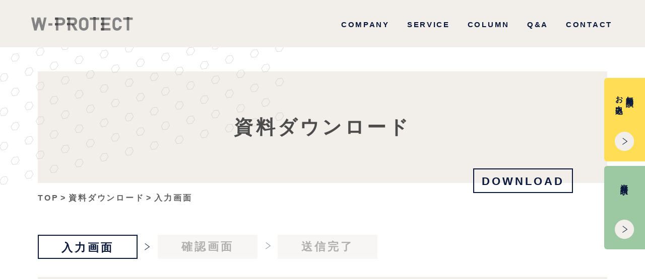

--- FILE ---
content_type: text/html; charset=UTF-8
request_url: https://www.w-protect.com/request02meo/thanks
body_size: 17720
content:
<!doctype html>
<html lang="ja">
<head>
<meta charset="utf-8">
<meta name="format-detection" content="telephone=no">
<meta http-equiv="X-UA-Compatible" content="IE=edge">
<meta name="description" content="ネット上の風評被害・悪評への備えや対処法、Googleビジネスプロフィールの活用方法やMEO対策など集客効果やノウハウを解説します。">
<meta name="keywords" content="Googleビジネスプロフィール,風評被害対策,誹謗中傷対策,ネット誹謗中傷,風評被害削除">
<link rel="icon" type="image/gif" href="https://www.w-protect.com/img/favicon.ico">
<title>資料ダウンロード完了(口コミ高評価獲得ツール) | ネットの風評被害・誹謗中傷対策|W-PROTECT</title>
<link href="https://www.w-protect.com/wp/wp-content/themes/w-protect/style.css" rel="stylesheet" type="text/css">
<link rel="stylesheet" type="text/css" href="https://www.w-protect.com/style.css">
<link rel="stylesheet" type="text/css" href="https://www.w-protect.com/css/download.css">
<script src="https://www.w-protect.com/js/head.js"></script>
<meta name='robots' content='max-image-preview:large' />
<link rel='dns-prefetch' href='//s.w.org' />
		<script type="text/javascript">
			window._wpemojiSettings = {"baseUrl":"https:\/\/s.w.org\/images\/core\/emoji\/13.0.1\/72x72\/","ext":".png","svgUrl":"https:\/\/s.w.org\/images\/core\/emoji\/13.0.1\/svg\/","svgExt":".svg","source":{"concatemoji":"https:\/\/www.w-protect.com\/wp\/wp-includes\/js\/wp-emoji-release.min.js?ver=5.7.14"}};
			!function(e,a,t){var n,r,o,i=a.createElement("canvas"),p=i.getContext&&i.getContext("2d");function s(e,t){var a=String.fromCharCode;p.clearRect(0,0,i.width,i.height),p.fillText(a.apply(this,e),0,0);e=i.toDataURL();return p.clearRect(0,0,i.width,i.height),p.fillText(a.apply(this,t),0,0),e===i.toDataURL()}function c(e){var t=a.createElement("script");t.src=e,t.defer=t.type="text/javascript",a.getElementsByTagName("head")[0].appendChild(t)}for(o=Array("flag","emoji"),t.supports={everything:!0,everythingExceptFlag:!0},r=0;r<o.length;r++)t.supports[o[r]]=function(e){if(!p||!p.fillText)return!1;switch(p.textBaseline="top",p.font="600 32px Arial",e){case"flag":return s([127987,65039,8205,9895,65039],[127987,65039,8203,9895,65039])?!1:!s([55356,56826,55356,56819],[55356,56826,8203,55356,56819])&&!s([55356,57332,56128,56423,56128,56418,56128,56421,56128,56430,56128,56423,56128,56447],[55356,57332,8203,56128,56423,8203,56128,56418,8203,56128,56421,8203,56128,56430,8203,56128,56423,8203,56128,56447]);case"emoji":return!s([55357,56424,8205,55356,57212],[55357,56424,8203,55356,57212])}return!1}(o[r]),t.supports.everything=t.supports.everything&&t.supports[o[r]],"flag"!==o[r]&&(t.supports.everythingExceptFlag=t.supports.everythingExceptFlag&&t.supports[o[r]]);t.supports.everythingExceptFlag=t.supports.everythingExceptFlag&&!t.supports.flag,t.DOMReady=!1,t.readyCallback=function(){t.DOMReady=!0},t.supports.everything||(n=function(){t.readyCallback()},a.addEventListener?(a.addEventListener("DOMContentLoaded",n,!1),e.addEventListener("load",n,!1)):(e.attachEvent("onload",n),a.attachEvent("onreadystatechange",function(){"complete"===a.readyState&&t.readyCallback()})),(n=t.source||{}).concatemoji?c(n.concatemoji):n.wpemoji&&n.twemoji&&(c(n.twemoji),c(n.wpemoji)))}(window,document,window._wpemojiSettings);
		</script>
		<style type="text/css">
img.wp-smiley,
img.emoji {
	display: inline !important;
	border: none !important;
	box-shadow: none !important;
	height: 1em !important;
	width: 1em !important;
	margin: 0 .07em !important;
	vertical-align: -0.1em !important;
	background: none !important;
	padding: 0 !important;
}
</style>
	<link rel='stylesheet' id='mw-wp-form-css'  href='https://www.w-protect.com/wp/wp-content/plugins/mw-wp-form/css/style.css?ver=5.7.14' type='text/css' media='all' />
<link rel='stylesheet' id='wp-block-library-css'  href='https://www.w-protect.com/wp/wp-includes/css/dist/block-library/style.min.css?ver=5.7.14' type='text/css' media='all' />
<link rel='stylesheet' id='wpt-twitter-feed-css'  href='https://www.w-protect.com/wp/wp-content/plugins/wp-to-twitter/css/twitter-feed.css?ver=5.7.14' type='text/css' media='all' />
<link rel='stylesheet' id='wordpress-popular-posts-css-css'  href='https://www.w-protect.com/wp/wp-content/plugins/wordpress-popular-posts/assets/css/wpp.css?ver=5.3.2' type='text/css' media='all' />
<script type='text/javascript' src='https://www.w-protect.com/wp/wp-includes/js/jquery/jquery.min.js?ver=3.5.1' id='jquery-core-js'></script>
<script type='text/javascript' src='https://www.w-protect.com/wp/wp-includes/js/jquery/jquery-migrate.min.js?ver=3.3.2' id='jquery-migrate-js'></script>
<script type='application/json' id='wpp-json'>
{"sampling_active":0,"sampling_rate":100,"ajax_url":"https:\/\/www.w-protect.com\/wp-json\/wordpress-popular-posts\/v1\/popular-posts","ID":639,"token":"e8132614c4","lang":0,"debug":0}
</script>
<script type='text/javascript' src='https://www.w-protect.com/wp/wp-content/plugins/wordpress-popular-posts/assets/js/wpp.min.js?ver=5.3.2' id='wpp-js-js'></script>
<link rel="https://api.w.org/" href="https://www.w-protect.com/wp-json/" /><link rel="alternate" type="application/json" href="https://www.w-protect.com/wp-json/wp/v2/pages/639" /><link rel="EditURI" type="application/rsd+xml" title="RSD" href="https://www.w-protect.com/wp/xmlrpc.php?rsd" />
<link rel="wlwmanifest" type="application/wlwmanifest+xml" href="https://www.w-protect.com/wp/wp-includes/wlwmanifest.xml" /> 
<meta name="generator" content="WordPress 5.7.14" />
<link rel="canonical" href="https://www.w-protect.com/request02meo/thanks" />
<link rel='shortlink' href='https://www.w-protect.com/?p=639' />
<link rel="alternate" type="application/json+oembed" href="https://www.w-protect.com/wp-json/oembed/1.0/embed?url=https%3A%2F%2Fwww.w-protect.com%2Frequest02meo%2Fthanks" />
<link rel="alternate" type="text/xml+oembed" href="https://www.w-protect.com/wp-json/oembed/1.0/embed?url=https%3A%2F%2Fwww.w-protect.com%2Frequest02meo%2Fthanks&#038;format=xml" />
        <style>
            @-webkit-keyframes bgslide {
                from {
                    background-position-x: 0;
                }
                to {
                    background-position-x: -200%;
                }
            }

            @keyframes bgslide {
                    from {
                        background-position-x: 0;
                    }
                    to {
                        background-position-x: -200%;
                    }
            }

            .wpp-widget-placeholder {
                margin: 0 auto;
                width: 60px;
                height: 3px;
                background: #dd3737;
                background: -webkit-gradient(linear, left top, right top, from(#dd3737), color-stop(10%, #571313), to(#dd3737));
                background: linear-gradient(90deg, #dd3737 0%, #571313 10%, #dd3737 100%);
                background-size: 200% auto;
                border-radius: 3px;
                -webkit-animation: bgslide 1s infinite linear;
                animation: bgslide 1s infinite linear;
            }
        </style>
        
<!-- 20251209コメントアウト -->
<!-- Global site tag (gtag.js) - Google Analytics -->
<!-- <script async src="https://www.googletagmanager.com/gtag/js?id=G-X8H6LVTXCL"></script>
<script>
  window.dataLayer = window.dataLayer || [];
  function gtag(){dataLayer.push(arguments);}
  gtag('js', new Date());

  gtag('config', 'G-X8H6LVTXCL');
</script>
 -->
	
<!-- Google Tag Manager 20251209-->
<script>(function(w,d,s,l,i){w[l]=w[l]||[];w[l].push({'gtm.start':
new Date().getTime(),event:'gtm.js'});var f=d.getElementsByTagName(s)[0],
j=d.createElement(s),dl=l!='dataLayer'?'&l='+l:'';j.async=true;j.src=
'https://www.googletagmanager.com/gtm.js?id='+i+dl;f.parentNode.insertBefore(j,f);
})(window,document,'script','dataLayer','GTM-KZF4BLR4');</script>
<!-- End Google Tag Manager -->	
	
</head>
<body >
<!-- Google Tag Manager (noscript) 20251209-->
<noscript><iframe src="https://www.googletagmanager.com/ns.html?id=GTM-KZF4BLR4"
height="0" width="0" style="display:none;visibility:hidden"></iframe></noscript>
<!-- End Google Tag Manager (noscript) -->
<div id="container">
<div class="menu" id="toggle">
	<div><span class="top"></span><span class="middle"></span><span class="bottom"></span></div>
</div>
<div class="hideBox"></div>
<header id="gHeader">
	<h1><a href="https://www.w-protect.com"><img src="https://www.w-protect.com/img/common/logo.png" width="202" alt="W-PROTECT" class="logo01"><img src="https://www.w-protect.com/img/common/logo02.png" width="89" alt="W" class="logo02"></a></h1>
	<nav id="gNavi">
		<ul>
			<li><a href="https://www.w-protect.com/company">COMPANY</a></li>
			<li><span class="link">SERVICE</span>
				<div class="dropMenu">
					<ul class="serviceList">
						<li><a href="https://www.w-protect.com/harmful-rumors">
							<div class="listImg"><img src="https://www.w-protect.com/img/index/img01.png" alt="WEBリスク対策"></div>
							<p>WEBリスク対策</p>
							</a></li>
						<li><a href="https://www.w-protect.com/my-business">
							<div class="listImg"><img src="https://www.w-protect.com/img/index/img02.png" alt="Googleビジネスプロフィール関連"></div>
							<p>Googleビジネス<br class="pc">プロフィール関連</p>
							</a></li>
						<li><a href="https://www.w-protect.com/web-monitoring">
							<div class="listImg"><img src="https://www.w-protect.com/img/index/img03.png" alt="インターネット監視（OWL eye）"></div>
							<p>インターネット監視<br>
								（OWL eye）</p>
							</a></li>
						<li><a href="https://www.w-protect.com/homepage">
							<div class="listImg"><img src="https://www.w-protect.com/img/index/img04.png" alt="WEBサイト制作"></div>
							<p>WEBサイト制作</p>
							</a></li>
					</ul>
				</div>
			</li>
			<li><a href="https://www.w-protect.com/media">COLUMN</a></li>
            <li><a href="https://www.w-protect.com/faq">Q&amp;A</a></li>
			<li><a href="https://www.w-protect.com/contact">CONTACT</a></li>
		</ul>
	</nav>
</header>
<div class="cover"></div>
<div class="menuBox">
	<div class="logo sp"><a href="https://www.w-protect.com"><img src="https://www.w-protect.com/img/common/logo02.png" width="64" alt="W"></a></div>
	<div class="btn sp"><a href="https://www.w-protect.com/contact">無料相談お申込み</a></div>
    <div class="btn sp"><a href="https://www.w-protect.com/download/">資料請求</a></div>
	<ul class="menuList">
		<li>
			<ul>
				<li><a href="https://www.w-protect.com/company"><span><span class="en">COMPANY</span>会社概要</span></a></li>
				<li><a href="https://www.w-protect.com/media"><span><span class="en">COLUMN</span>コラム</span></a></li>
                <li><a href="https://www.w-protect.com/faq"><span><span class="en">Q&amp;A</span>よくある質問</span></a></li>
				<li><a href="https://www.w-protect.com/contact"><span><span class="en">CONTACT</span>お問い合わせ</span></a></li>
				<li><a href="https://lde.jp/contact/pp.html" target="_blank"><span><span class="en">PRIVACY</span>プライバシーポリシー</span></a></li>
			</ul>
		</li>
		<li>
			<ul>
				<li><div><span><span class="en">SERVICE</span>サービス</span></div>
					<ul>
						<li><a href="https://www.w-protect.com/harmful-rumors"><span>WEBリスク対策</span></a></li>
						<li><a href="https://www.w-protect.com/my-business"><span>Googleビジネスプロフィール関連</span></a></li>
						<li><a href="https://www.w-protect.com/web-monitoring"><span>インターネット監視（OWL eye）</span></a></li>
						<li><a href="https://www.w-protect.com/homepage"><span>WEBサイト制作</span></a></li>
					</ul>
				</li>
			</ul>
		</li>
	</ul>
</div>
<div id="main" class="contact">
		<script type="text/javascript">
		window.location = "https://www.w-protect.com/request02meo";
		</script>
		<div id="mw_wp_form_mw-wp-form-626" class="mw_wp_form mw_wp_form_direct_access_error">
				このページには直接アクセスできません。
			<!-- end .mw_wp_form --></div><div class="mainVisual fadeInUp">
<div class="visualBox">
<div class="comBox">
<h2>資料ダウンロード</h2>
</div>
<p class="headline01"><span class="wpTxt">DOWNLOAD</span></p>
</div>
</div>
<ul id="pagePath" class="fadeInUp">
<li><a href="https://www.w-protect.com">TOP</a>&gt;</li>
<li><a href="https://www.w-protect.com/download">資料ダウンロード</a>&gt;</li>
<li>入力画面</li>
</ul>
<div class="comBox contact">
<ul class="stepList fadeInUp">
<li>入力画面</li>
<li>確認画面</li>
<li class="on">送信完了</li>
</ul>
<div class="comBg thanks fadeInUp">
<div class="midBox"><h3>送信完了</h3>
<p>資料ダウンロードありがとうございました。<br>
登録いただいたメールアドレス宛にダウンロード用URLをお送りしております。</p></div>
<div class="voiceBox">
<div class="voiceImg"><img src="https://www.w-protect.com/img/common/img01.png" width="136" alt="お急ぎの方はお電話にてお問い合わせください！"></div>
<p>お急ぎの方はお電話にて<br>
お問い合わせください！<br>
<a href="tel:0120184936">0120-184-936</a><span class="small">9:30-18:00 (土日祝日のぞく）</span></p>
</div>
</div>
</div></div>
<div class="fixBtn pc"><a href="https://www.w-protect.com/contact"><span>無料相談<br>
お申込み</span></a></div>
<div class="fixBtn fixBtn02 pc"><a href="https://www.w-protect.com/download"><span>資料請求</span></a></div>
<footer id="gFooter">
	<ul class="linkList sp">
		<li><a href="tel:0663870189"><img src="https://www.w-protect.com/img/common/img02.png" width="53" alt="tel"></a></li>
		<li><a href="https://www.w-protect.com/contact"><img src="https://www.w-protect.com/img/common/img03.png" width="55" alt="mail"></a></li>
	</ul>
	<div class="fNavi pc">
		<div class="comBox">
			<ul>
				<li>
					<ul>
						<li><a href="https://www.w-protect.com/company"><span><span class="en">COMPANY</span>会社概要</span></a></li>
						<li><a href="https://www.w-protect.com/media"><span><span class="en">COLUMN</span>コラム</span></a></li>
                        <li><a href="https://www.w-protect.com/faq"><span><span class="en">Q&amp;A</span>よくあるご質問</span></a></li>
						<li><a href="https://www.w-protect.com/contact"><span><span class="en">CONTACT</span>お問い合わせ</span></a></li>
						<li><a href="https://lde.jp/contact/pp.html" target="_blank"><span><span class="en">PRIVACY</span>プライバシーポリシー</span></a></li>
					</ul>
				</li>
				<li>
					<ul>
						<li><div><span><span class="en">SERVICE</span>サービス</span></div>
							<ul>
								<li><a href="https://www.w-protect.com/harmful-rumors"><span>WEBリスク対策</span></a></li>
								<li><a href="https://www.w-protect.com/my-business"><span>Googleビジネスプロフィール関連</span></a></li>
								<li><a href="https://www.w-protect.com/web-monitoring"><span>インターネット監視（OWL eye）</span></a></li>
								<li><a href="https://www.w-protect.com/homepage"><span>WEBサイト制作</span></a></li>
							</ul>
						</li>
					</ul>
				</li>
			</ul>
			<div class="voiceBox fadeInUp">
				<div class="comVoice"><p><span>代理店募集</span>弊社サービスを紹介してくださる代理店様・パートナー様を全国から募集しております。</p></div>
				<div class="voiceImg"><img src="https://www.w-protect.com/img/common/img01.png" width="123" alt="代理店募集"></div>
			</div>
		</div>
	</div>
	<div class="bgTxt">
		<div class="comBox">
			<p>株式会社ライフデザイン<br>
				〒564-0051  大阪府吹田市豊津町8-7　<br class="sp">タカラビル4F<br>
				TEL: <a href="tel:0663870189">(06) 6387-0189</a>　　<br class="sp">FAX: (06) 6387-0130</p>
		</div>
	</div>
	<address>
	Copyright (C) 2007 w-protect CO.,LTD. All Rights Reserved.
	</address>
</footer>
</div>
<script src="https://www.w-protect.com/js/jquery-1.12.4.min.js"></script>
<script src="https://www.w-protect.com/js/jquery.matchHeight.js"></script>
<script src="https://www.w-protect.com/js/common.js"></script>
<script>
$(function(){
	if($('.columnList h3').length){
		$('.columnList h3').matchHeight();
		$('.columnList .txt').matchHeight();
	}
	if($('#conts .columnList').length && (window.innerWidth < 897)){
		$('#conts .columnList').find('li:nth-child(n+4)').hide();
		var i = 1;
		$('#conts .btnMore a').click(function(){
			var num = $('#conts .columnList li').length;
			i++;
			$("#conts .columnList").children(":lt(" + 3*i + ")").show();
			if(3*i > num){
				$(this).hide();
			}
			return false;
		})
	}
	if($('#sideBar .columnList').length && (window.innerWidth < 897)){
		$('#sideBar .columnList').find('li:nth-child(n+4)').hide();
		var i = 1;
		$('#sideBar .btnMore a').click(function(){
			var num = $('#sideBar .columnList li').length;
			i++;
			$("#sideBar .columnList").children(":lt(" + 3*i + ")").show();
			if(3*i > num){
				$(this).hide();
			}
			return false;
		})
	}
})
</script>
<script type='text/javascript' src='https://www.w-protect.com/wp/wp-content/plugins/mw-wp-form/js/form.js?ver=5.7.14' id='mw-wp-form-js'></script>
<script type='text/javascript' src='https://www.w-protect.com/wp/wp-includes/js/wp-embed.min.js?ver=5.7.14' id='wp-embed-js'></script>

<script>(function(){
var w=window,d=document;
var s="https://app.chatplus.jp/cp.js";
d["__cp_d"]="https://app.chatplus.jp";
d["__cp_c"]="8a0ad88f_1";
var a=d.createElement("script"), m=d.getElementsByTagName("script")[0];
a.async=true,a.src=s,m.parentNode.insertBefore(a,m);})();</script>

</body>
</html>


--- FILE ---
content_type: text/html; charset=UTF-8
request_url: https://www.w-protect.com/request02meo
body_size: 24723
content:
<!doctype html>
<html lang="ja">
<head>
<meta charset="utf-8">
<meta name="format-detection" content="telephone=no">
<meta http-equiv="X-UA-Compatible" content="IE=edge">
<meta name="description" content="ネット上の風評被害・悪評への備えや対処法、Googleビジネスプロフィールの活用方法やMEO対策など集客効果やノウハウを解説します。">
<meta name="keywords" content="Googleビジネスプロフィール,風評被害対策,誹謗中傷対策,ネット誹謗中傷,風評被害削除">
<link rel="icon" type="image/gif" href="https://www.w-protect.com/img/favicon.ico">
<title>資料ダウンロード(口コミ高評価獲得ツール) | ネットの風評被害・誹謗中傷対策|W-PROTECT</title>
<link href="https://www.w-protect.com/wp/wp-content/themes/w-protect/style.css" rel="stylesheet" type="text/css">
<link rel="stylesheet" type="text/css" href="https://www.w-protect.com/style.css">
<link rel="stylesheet" type="text/css" href="https://www.w-protect.com/css/download.css">
<script src="https://www.w-protect.com/js/head.js"></script>
<meta name='robots' content='max-image-preview:large' />
<link rel='dns-prefetch' href='//s.w.org' />
		<script type="text/javascript">
			window._wpemojiSettings = {"baseUrl":"https:\/\/s.w.org\/images\/core\/emoji\/13.0.1\/72x72\/","ext":".png","svgUrl":"https:\/\/s.w.org\/images\/core\/emoji\/13.0.1\/svg\/","svgExt":".svg","source":{"concatemoji":"https:\/\/www.w-protect.com\/wp\/wp-includes\/js\/wp-emoji-release.min.js?ver=5.7.14"}};
			!function(e,a,t){var n,r,o,i=a.createElement("canvas"),p=i.getContext&&i.getContext("2d");function s(e,t){var a=String.fromCharCode;p.clearRect(0,0,i.width,i.height),p.fillText(a.apply(this,e),0,0);e=i.toDataURL();return p.clearRect(0,0,i.width,i.height),p.fillText(a.apply(this,t),0,0),e===i.toDataURL()}function c(e){var t=a.createElement("script");t.src=e,t.defer=t.type="text/javascript",a.getElementsByTagName("head")[0].appendChild(t)}for(o=Array("flag","emoji"),t.supports={everything:!0,everythingExceptFlag:!0},r=0;r<o.length;r++)t.supports[o[r]]=function(e){if(!p||!p.fillText)return!1;switch(p.textBaseline="top",p.font="600 32px Arial",e){case"flag":return s([127987,65039,8205,9895,65039],[127987,65039,8203,9895,65039])?!1:!s([55356,56826,55356,56819],[55356,56826,8203,55356,56819])&&!s([55356,57332,56128,56423,56128,56418,56128,56421,56128,56430,56128,56423,56128,56447],[55356,57332,8203,56128,56423,8203,56128,56418,8203,56128,56421,8203,56128,56430,8203,56128,56423,8203,56128,56447]);case"emoji":return!s([55357,56424,8205,55356,57212],[55357,56424,8203,55356,57212])}return!1}(o[r]),t.supports.everything=t.supports.everything&&t.supports[o[r]],"flag"!==o[r]&&(t.supports.everythingExceptFlag=t.supports.everythingExceptFlag&&t.supports[o[r]]);t.supports.everythingExceptFlag=t.supports.everythingExceptFlag&&!t.supports.flag,t.DOMReady=!1,t.readyCallback=function(){t.DOMReady=!0},t.supports.everything||(n=function(){t.readyCallback()},a.addEventListener?(a.addEventListener("DOMContentLoaded",n,!1),e.addEventListener("load",n,!1)):(e.attachEvent("onload",n),a.attachEvent("onreadystatechange",function(){"complete"===a.readyState&&t.readyCallback()})),(n=t.source||{}).concatemoji?c(n.concatemoji):n.wpemoji&&n.twemoji&&(c(n.twemoji),c(n.wpemoji)))}(window,document,window._wpemojiSettings);
		</script>
		<style type="text/css">
img.wp-smiley,
img.emoji {
	display: inline !important;
	border: none !important;
	box-shadow: none !important;
	height: 1em !important;
	width: 1em !important;
	margin: 0 .07em !important;
	vertical-align: -0.1em !important;
	background: none !important;
	padding: 0 !important;
}
</style>
	<link rel='stylesheet' id='mw-wp-form-css'  href='https://www.w-protect.com/wp/wp-content/plugins/mw-wp-form/css/style.css?ver=5.7.14' type='text/css' media='all' />
<link rel='stylesheet' id='wp-block-library-css'  href='https://www.w-protect.com/wp/wp-includes/css/dist/block-library/style.min.css?ver=5.7.14' type='text/css' media='all' />
<link rel='stylesheet' id='wpt-twitter-feed-css'  href='https://www.w-protect.com/wp/wp-content/plugins/wp-to-twitter/css/twitter-feed.css?ver=5.7.14' type='text/css' media='all' />
<link rel='stylesheet' id='wordpress-popular-posts-css-css'  href='https://www.w-protect.com/wp/wp-content/plugins/wordpress-popular-posts/assets/css/wpp.css?ver=5.3.2' type='text/css' media='all' />
<script type='text/javascript' src='https://www.w-protect.com/wp/wp-includes/js/jquery/jquery.min.js?ver=3.5.1' id='jquery-core-js'></script>
<script type='text/javascript' src='https://www.w-protect.com/wp/wp-includes/js/jquery/jquery-migrate.min.js?ver=3.3.2' id='jquery-migrate-js'></script>
<script type='application/json' id='wpp-json'>
{"sampling_active":0,"sampling_rate":100,"ajax_url":"https:\/\/www.w-protect.com\/wp-json\/wordpress-popular-posts\/v1\/popular-posts","ID":628,"token":"e8132614c4","lang":0,"debug":0}
</script>
<script type='text/javascript' src='https://www.w-protect.com/wp/wp-content/plugins/wordpress-popular-posts/assets/js/wpp.min.js?ver=5.3.2' id='wpp-js-js'></script>
<link rel="https://api.w.org/" href="https://www.w-protect.com/wp-json/" /><link rel="alternate" type="application/json" href="https://www.w-protect.com/wp-json/wp/v2/pages/628" /><link rel="EditURI" type="application/rsd+xml" title="RSD" href="https://www.w-protect.com/wp/xmlrpc.php?rsd" />
<link rel="wlwmanifest" type="application/wlwmanifest+xml" href="https://www.w-protect.com/wp/wp-includes/wlwmanifest.xml" /> 
<meta name="generator" content="WordPress 5.7.14" />
<link rel="canonical" href="https://www.w-protect.com/request02meo" />
<link rel='shortlink' href='https://www.w-protect.com/?p=628' />
<link rel="alternate" type="application/json+oembed" href="https://www.w-protect.com/wp-json/oembed/1.0/embed?url=https%3A%2F%2Fwww.w-protect.com%2Frequest02meo" />
<link rel="alternate" type="text/xml+oembed" href="https://www.w-protect.com/wp-json/oembed/1.0/embed?url=https%3A%2F%2Fwww.w-protect.com%2Frequest02meo&#038;format=xml" />
        <style>
            @-webkit-keyframes bgslide {
                from {
                    background-position-x: 0;
                }
                to {
                    background-position-x: -200%;
                }
            }

            @keyframes bgslide {
                    from {
                        background-position-x: 0;
                    }
                    to {
                        background-position-x: -200%;
                    }
            }

            .wpp-widget-placeholder {
                margin: 0 auto;
                width: 60px;
                height: 3px;
                background: #dd3737;
                background: -webkit-gradient(linear, left top, right top, from(#dd3737), color-stop(10%, #571313), to(#dd3737));
                background: linear-gradient(90deg, #dd3737 0%, #571313 10%, #dd3737 100%);
                background-size: 200% auto;
                border-radius: 3px;
                -webkit-animation: bgslide 1s infinite linear;
                animation: bgslide 1s infinite linear;
            }
        </style>
        
<!-- 20251209コメントアウト -->
<!-- Global site tag (gtag.js) - Google Analytics -->
<!-- <script async src="https://www.googletagmanager.com/gtag/js?id=G-X8H6LVTXCL"></script>
<script>
  window.dataLayer = window.dataLayer || [];
  function gtag(){dataLayer.push(arguments);}
  gtag('js', new Date());

  gtag('config', 'G-X8H6LVTXCL');
</script>
 -->
	
<!-- Google Tag Manager 20251209-->
<script>(function(w,d,s,l,i){w[l]=w[l]||[];w[l].push({'gtm.start':
new Date().getTime(),event:'gtm.js'});var f=d.getElementsByTagName(s)[0],
j=d.createElement(s),dl=l!='dataLayer'?'&l='+l:'';j.async=true;j.src=
'https://www.googletagmanager.com/gtm.js?id='+i+dl;f.parentNode.insertBefore(j,f);
})(window,document,'script','dataLayer','GTM-KZF4BLR4');</script>
<!-- End Google Tag Manager -->	
	
</head>
<body >
<!-- Google Tag Manager (noscript) 20251209-->
<noscript><iframe src="https://www.googletagmanager.com/ns.html?id=GTM-KZF4BLR4"
height="0" width="0" style="display:none;visibility:hidden"></iframe></noscript>
<!-- End Google Tag Manager (noscript) -->
<div id="container">
<div class="menu" id="toggle">
	<div><span class="top"></span><span class="middle"></span><span class="bottom"></span></div>
</div>
<div class="hideBox"></div>
<header id="gHeader">
	<h1><a href="https://www.w-protect.com"><img src="https://www.w-protect.com/img/common/logo.png" width="202" alt="W-PROTECT" class="logo01"><img src="https://www.w-protect.com/img/common/logo02.png" width="89" alt="W" class="logo02"></a></h1>
	<nav id="gNavi">
		<ul>
			<li><a href="https://www.w-protect.com/company">COMPANY</a></li>
			<li><span class="link">SERVICE</span>
				<div class="dropMenu">
					<ul class="serviceList">
						<li><a href="https://www.w-protect.com/harmful-rumors">
							<div class="listImg"><img src="https://www.w-protect.com/img/index/img01.png" alt="WEBリスク対策"></div>
							<p>WEBリスク対策</p>
							</a></li>
						<li><a href="https://www.w-protect.com/my-business">
							<div class="listImg"><img src="https://www.w-protect.com/img/index/img02.png" alt="Googleビジネスプロフィール関連"></div>
							<p>Googleビジネス<br class="pc">プロフィール関連</p>
							</a></li>
						<li><a href="https://www.w-protect.com/web-monitoring">
							<div class="listImg"><img src="https://www.w-protect.com/img/index/img03.png" alt="インターネット監視（OWL eye）"></div>
							<p>インターネット監視<br>
								（OWL eye）</p>
							</a></li>
						<li><a href="https://www.w-protect.com/homepage">
							<div class="listImg"><img src="https://www.w-protect.com/img/index/img04.png" alt="WEBサイト制作"></div>
							<p>WEBサイト制作</p>
							</a></li>
					</ul>
				</div>
			</li>
			<li><a href="https://www.w-protect.com/media">COLUMN</a></li>
            <li><a href="https://www.w-protect.com/faq">Q&amp;A</a></li>
			<li><a href="https://www.w-protect.com/contact">CONTACT</a></li>
		</ul>
	</nav>
</header>
<div class="cover"></div>
<div class="menuBox">
	<div class="logo sp"><a href="https://www.w-protect.com"><img src="https://www.w-protect.com/img/common/logo02.png" width="64" alt="W"></a></div>
	<div class="btn sp"><a href="https://www.w-protect.com/contact">無料相談お申込み</a></div>
    <div class="btn sp"><a href="https://www.w-protect.com/download/">資料請求</a></div>
	<ul class="menuList">
		<li>
			<ul>
				<li><a href="https://www.w-protect.com/company"><span><span class="en">COMPANY</span>会社概要</span></a></li>
				<li><a href="https://www.w-protect.com/media"><span><span class="en">COLUMN</span>コラム</span></a></li>
                <li><a href="https://www.w-protect.com/faq"><span><span class="en">Q&amp;A</span>よくある質問</span></a></li>
				<li><a href="https://www.w-protect.com/contact"><span><span class="en">CONTACT</span>お問い合わせ</span></a></li>
				<li><a href="https://lde.jp/contact/pp.html" target="_blank"><span><span class="en">PRIVACY</span>プライバシーポリシー</span></a></li>
			</ul>
		</li>
		<li>
			<ul>
				<li><div><span><span class="en">SERVICE</span>サービス</span></div>
					<ul>
						<li><a href="https://www.w-protect.com/harmful-rumors"><span>WEBリスク対策</span></a></li>
						<li><a href="https://www.w-protect.com/my-business"><span>Googleビジネスプロフィール関連</span></a></li>
						<li><a href="https://www.w-protect.com/web-monitoring"><span>インターネット監視（OWL eye）</span></a></li>
						<li><a href="https://www.w-protect.com/homepage"><span>WEBサイト制作</span></a></li>
					</ul>
				</li>
			</ul>
		</li>
	</ul>
</div>
<div id="main" class="contact">
<div class="mainVisual fadeInUp">
<div class="visualBox">
<div class="comBox">
<h2>資料ダウンロード</h2>
</div>
<p class="headline01"><span class="wpTxt">DOWNLOAD</span></p>
</div>
</div>
<ul id="pagePath" class="fadeInUp">
<li><a href="https://www.w-protect.com">TOP</a>&gt;</li>
<li><a href="https://www.w-protect.com/download">資料ダウンロード</a>&gt;</li>
<li>入力画面</li>
</ul>
<div class="comBox frominput">
<ul class="stepList fadeInUp">
<li class="on">入力画面</li>
<li>確認画面</li>
<li>送信完了</li>
</ul>
<div class="comBg"><div id="mw_wp_form_mw-wp-form-626" class="mw_wp_form mw_wp_form_input  ">
					<form method="post" action="" enctype="multipart/form-data"><dl class="fadeInUp">
<dt>会社名</dt>
<dd><span class="must"></span>
<input type="text" name="fcompany" size="60" value="" />
</dd>
<dt>お名前</dt>
<dd><span class="must"></span>
<input type="text" name="fname" size="60" value="" />
</dd>
<dt>メールアドレス</dt>
<dd><span class="must"></span>
<input type="email" name="femail" size="60" value="" data-conv-half-alphanumeric="true"/>
</dd>
<dt>電話番号</dt>
<dd><span class="must"></span>
<input type="text" name="ftel" size="60" maxlength="13" value="" />
</dd>
<dt>都道府県</dt>
<dd>
<select name="farea" >
			<option value="" selected='selected'>
			選択して下さい		</option>
			<option value="北海道" >
			北海道		</option>
			<option value="青森県" >
			青森県		</option>
			<option value="岩手県" >
			岩手県		</option>
			<option value="宮城県" >
			宮城県		</option>
			<option value="秋田県" >
			秋田県		</option>
			<option value="山形県" >
			山形県		</option>
			<option value="福島県" >
			福島県		</option>
			<option value="茨城県" >
			茨城県		</option>
			<option value="栃木県" >
			栃木県		</option>
			<option value="群馬県" >
			群馬県		</option>
			<option value="埼玉県" >
			埼玉県		</option>
			<option value="千葉県" >
			千葉県		</option>
			<option value="東京都" >
			東京都		</option>
			<option value="神奈川県" >
			神奈川県		</option>
			<option value="山梨県" >
			山梨県		</option>
			<option value="長野県" >
			長野県		</option>
			<option value="新潟県" >
			新潟県		</option>
			<option value="富山県" >
			富山県		</option>
			<option value="石川県" >
			石川県		</option>
			<option value="福井県" >
			福井県		</option>
			<option value="岐阜県" >
			岐阜県		</option>
			<option value="静岡県" >
			静岡県		</option>
			<option value="愛知県" >
			愛知県		</option>
			<option value="三重県" >
			三重県		</option>
			<option value="滋賀県" >
			滋賀県		</option>
			<option value="京都府" >
			京都府		</option>
			<option value="大阪府" >
			大阪府		</option>
			<option value="兵庫県" >
			兵庫県		</option>
			<option value="奈良県" >
			奈良県		</option>
			<option value="和歌山県" >
			和歌山県		</option>
			<option value="鳥取県" >
			鳥取県		</option>
			<option value="島根県" >
			島根県		</option>
			<option value="岡山県" >
			岡山県		</option>
			<option value="広島県" >
			広島県		</option>
			<option value="山口県" >
			山口県		</option>
			<option value="徳島県" >
			徳島県		</option>
			<option value="香川県" >
			香川県		</option>
			<option value="愛媛県" >
			愛媛県		</option>
			<option value="高知県" >
			高知県		</option>
			<option value="福岡県" >
			福岡県		</option>
			<option value="佐賀県" >
			佐賀県		</option>
			<option value="長崎県" >
			長崎県		</option>
			<option value="熊本県" >
			熊本県		</option>
			<option value="大分県" >
			大分県		</option>
			<option value="宮崎県" >
			宮崎県		</option>
			<option value="鹿児島県" >
			鹿児島県		</option>
			<option value="沖縄県" >
			沖縄県		</option>
	</select>

<input type="hidden" name="__children[farea][]" value="{&quot;&quot;:&quot;\u9078\u629e\u3057\u3066\u4e0b\u3055\u3044&quot;,&quot;\u5317\u6d77\u9053&quot;:&quot;\u5317\u6d77\u9053&quot;,&quot;\u9752\u68ee\u770c&quot;:&quot;\u9752\u68ee\u770c&quot;,&quot;\u5ca9\u624b\u770c&quot;:&quot;\u5ca9\u624b\u770c&quot;,&quot;\u5bae\u57ce\u770c&quot;:&quot;\u5bae\u57ce\u770c&quot;,&quot;\u79cb\u7530\u770c&quot;:&quot;\u79cb\u7530\u770c&quot;,&quot;\u5c71\u5f62\u770c&quot;:&quot;\u5c71\u5f62\u770c&quot;,&quot;\u798f\u5cf6\u770c&quot;:&quot;\u798f\u5cf6\u770c&quot;,&quot;\u8328\u57ce\u770c&quot;:&quot;\u8328\u57ce\u770c&quot;,&quot;\u6803\u6728\u770c&quot;:&quot;\u6803\u6728\u770c&quot;,&quot;\u7fa4\u99ac\u770c&quot;:&quot;\u7fa4\u99ac\u770c&quot;,&quot;\u57fc\u7389\u770c&quot;:&quot;\u57fc\u7389\u770c&quot;,&quot;\u5343\u8449\u770c&quot;:&quot;\u5343\u8449\u770c&quot;,&quot;\u6771\u4eac\u90fd&quot;:&quot;\u6771\u4eac\u90fd&quot;,&quot;\u795e\u5948\u5ddd\u770c&quot;:&quot;\u795e\u5948\u5ddd\u770c&quot;,&quot;\u5c71\u68a8\u770c&quot;:&quot;\u5c71\u68a8\u770c&quot;,&quot;\u9577\u91ce\u770c&quot;:&quot;\u9577\u91ce\u770c&quot;,&quot;\u65b0\u6f5f\u770c&quot;:&quot;\u65b0\u6f5f\u770c&quot;,&quot;\u5bcc\u5c71\u770c&quot;:&quot;\u5bcc\u5c71\u770c&quot;,&quot;\u77f3\u5ddd\u770c&quot;:&quot;\u77f3\u5ddd\u770c&quot;,&quot;\u798f\u4e95\u770c&quot;:&quot;\u798f\u4e95\u770c&quot;,&quot;\u5c90\u961c\u770c&quot;:&quot;\u5c90\u961c\u770c&quot;,&quot;\u9759\u5ca1\u770c&quot;:&quot;\u9759\u5ca1\u770c&quot;,&quot;\u611b\u77e5\u770c&quot;:&quot;\u611b\u77e5\u770c&quot;,&quot;\u4e09\u91cd\u770c&quot;:&quot;\u4e09\u91cd\u770c&quot;,&quot;\u6ecb\u8cc0\u770c&quot;:&quot;\u6ecb\u8cc0\u770c&quot;,&quot;\u4eac\u90fd\u5e9c&quot;:&quot;\u4eac\u90fd\u5e9c&quot;,&quot;\u5927\u962a\u5e9c&quot;:&quot;\u5927\u962a\u5e9c&quot;,&quot;\u5175\u5eab\u770c&quot;:&quot;\u5175\u5eab\u770c&quot;,&quot;\u5948\u826f\u770c&quot;:&quot;\u5948\u826f\u770c&quot;,&quot;\u548c\u6b4c\u5c71\u770c&quot;:&quot;\u548c\u6b4c\u5c71\u770c&quot;,&quot;\u9ce5\u53d6\u770c&quot;:&quot;\u9ce5\u53d6\u770c&quot;,&quot;\u5cf6\u6839\u770c&quot;:&quot;\u5cf6\u6839\u770c&quot;,&quot;\u5ca1\u5c71\u770c&quot;:&quot;\u5ca1\u5c71\u770c&quot;,&quot;\u5e83\u5cf6\u770c&quot;:&quot;\u5e83\u5cf6\u770c&quot;,&quot;\u5c71\u53e3\u770c&quot;:&quot;\u5c71\u53e3\u770c&quot;,&quot;\u5fb3\u5cf6\u770c&quot;:&quot;\u5fb3\u5cf6\u770c&quot;,&quot;\u9999\u5ddd\u770c&quot;:&quot;\u9999\u5ddd\u770c&quot;,&quot;\u611b\u5a9b\u770c&quot;:&quot;\u611b\u5a9b\u770c&quot;,&quot;\u9ad8\u77e5\u770c&quot;:&quot;\u9ad8\u77e5\u770c&quot;,&quot;\u798f\u5ca1\u770c&quot;:&quot;\u798f\u5ca1\u770c&quot;,&quot;\u4f50\u8cc0\u770c&quot;:&quot;\u4f50\u8cc0\u770c&quot;,&quot;\u9577\u5d0e\u770c&quot;:&quot;\u9577\u5d0e\u770c&quot;,&quot;\u718a\u672c\u770c&quot;:&quot;\u718a\u672c\u770c&quot;,&quot;\u5927\u5206\u770c&quot;:&quot;\u5927\u5206\u770c&quot;,&quot;\u5bae\u5d0e\u770c&quot;:&quot;\u5bae\u5d0e\u770c&quot;,&quot;\u9e7f\u5150\u5cf6\u770c&quot;:&quot;\u9e7f\u5150\u5cf6\u770c&quot;,&quot;\u6c96\u7e04\u770c&quot;:&quot;\u6c96\u7e04\u770c&quot;}" />
</dd>
<dt>以下住所</dt>
<dd>
<input type="text" name="faddress" size="60" value="" />
</dd>
<dt>ご質問・ご要望</dt>
<dd>
<textarea name="fcontact" cols="50" rows="5" ></textarea>
</dd>
</dl>
<p class="note fadeInUp"><span class="must pc">&nbsp;</span>必須項目となります<span class="must sp">&nbsp;</span></p>
<p class="agree fadeInUp">
	<span class="mwform-checkbox-field horizontal-item">
		<label >
			<input type="checkbox" name="agree[data][]" value="agree" />
			<span class="mwform-checkbox-field-text">agree</span>
		</label>
	</span>

<input type="hidden" name="agree[separator]" value="," />

<input type="hidden" name="__children[agree][]" value="{&quot;agree&quot;:&quot;agree&quot;}" />
</p>
<ul class="submit fadeInUp">
<li class="retry"></li>
<li>
<input type="submit" name="submitConfirm" value="確認画面へ" />
</li>
</ul><input type="hidden" name="mw-wp-form-form-id" value="626" /><input type="hidden" name="mw_wp_form_token" value="ff6cfe8f63f848e85f2d4c089fdc390201969ddcec48bce33d0ac484f9564aa4" /></form>
				<!-- end .mw_wp_form --></div></div>
</div></div>
<div class="fixBtn pc"><a href="https://www.w-protect.com/contact"><span>無料相談<br>
お申込み</span></a></div>
<div class="fixBtn fixBtn02 pc"><a href="https://www.w-protect.com/download"><span>資料請求</span></a></div>
<footer id="gFooter">
	<ul class="linkList sp">
		<li><a href="tel:0663870189"><img src="https://www.w-protect.com/img/common/img02.png" width="53" alt="tel"></a></li>
		<li><a href="https://www.w-protect.com/contact"><img src="https://www.w-protect.com/img/common/img03.png" width="55" alt="mail"></a></li>
	</ul>
	<div class="fNavi pc">
		<div class="comBox">
			<ul>
				<li>
					<ul>
						<li><a href="https://www.w-protect.com/company"><span><span class="en">COMPANY</span>会社概要</span></a></li>
						<li><a href="https://www.w-protect.com/media"><span><span class="en">COLUMN</span>コラム</span></a></li>
                        <li><a href="https://www.w-protect.com/faq"><span><span class="en">Q&amp;A</span>よくあるご質問</span></a></li>
						<li><a href="https://www.w-protect.com/contact"><span><span class="en">CONTACT</span>お問い合わせ</span></a></li>
						<li><a href="https://lde.jp/contact/pp.html" target="_blank"><span><span class="en">PRIVACY</span>プライバシーポリシー</span></a></li>
					</ul>
				</li>
				<li>
					<ul>
						<li><div><span><span class="en">SERVICE</span>サービス</span></div>
							<ul>
								<li><a href="https://www.w-protect.com/harmful-rumors"><span>WEBリスク対策</span></a></li>
								<li><a href="https://www.w-protect.com/my-business"><span>Googleビジネスプロフィール関連</span></a></li>
								<li><a href="https://www.w-protect.com/web-monitoring"><span>インターネット監視（OWL eye）</span></a></li>
								<li><a href="https://www.w-protect.com/homepage"><span>WEBサイト制作</span></a></li>
							</ul>
						</li>
					</ul>
				</li>
			</ul>
			<div class="voiceBox fadeInUp">
				<div class="comVoice"><p><span>代理店募集</span>弊社サービスを紹介してくださる代理店様・パートナー様を全国から募集しております。</p></div>
				<div class="voiceImg"><img src="https://www.w-protect.com/img/common/img01.png" width="123" alt="代理店募集"></div>
			</div>
		</div>
	</div>
	<div class="bgTxt">
		<div class="comBox">
			<p>株式会社ライフデザイン<br>
				〒564-0051  大阪府吹田市豊津町8-7　<br class="sp">タカラビル4F<br>
				TEL: <a href="tel:0663870189">(06) 6387-0189</a>　　<br class="sp">FAX: (06) 6387-0130</p>
		</div>
	</div>
	<address>
	Copyright (C) 2007 w-protect CO.,LTD. All Rights Reserved.
	</address>
</footer>
</div>
<script src="https://www.w-protect.com/js/jquery-1.12.4.min.js"></script>
<script src="https://www.w-protect.com/js/jquery.matchHeight.js"></script>
<script src="https://www.w-protect.com/js/common.js"></script>
<script>
$(function(){
	if($('.columnList h3').length){
		$('.columnList h3').matchHeight();
		$('.columnList .txt').matchHeight();
	}
	if($('#conts .columnList').length && (window.innerWidth < 897)){
		$('#conts .columnList').find('li:nth-child(n+4)').hide();
		var i = 1;
		$('#conts .btnMore a').click(function(){
			var num = $('#conts .columnList li').length;
			i++;
			$("#conts .columnList").children(":lt(" + 3*i + ")").show();
			if(3*i > num){
				$(this).hide();
			}
			return false;
		})
	}
	if($('#sideBar .columnList').length && (window.innerWidth < 897)){
		$('#sideBar .columnList').find('li:nth-child(n+4)').hide();
		var i = 1;
		$('#sideBar .btnMore a').click(function(){
			var num = $('#sideBar .columnList li').length;
			i++;
			$("#sideBar .columnList").children(":lt(" + 3*i + ")").show();
			if(3*i > num){
				$(this).hide();
			}
			return false;
		})
	}
})
</script>
<script>
$(function(){
	var text = '<a href="https://lde.jp/contact/pp.html" target="_blank">プライバシーポリシー</a>に同意します';
	$('.contact form .agree .mwform-checkbox-field-text').html(text);
	if($('.contact .stepList li').eq(0).hasClass('on')){
		$('.contact form .submit .retry').hide();
	}
})
</script>
<script type='text/javascript' src='https://www.w-protect.com/wp/wp-content/plugins/mw-wp-form/js/form.js?ver=5.7.14' id='mw-wp-form-js'></script>
<script type='text/javascript' src='https://www.w-protect.com/wp/wp-includes/js/wp-embed.min.js?ver=5.7.14' id='wp-embed-js'></script>

<script>(function(){
var w=window,d=document;
var s="https://app.chatplus.jp/cp.js";
d["__cp_d"]="https://app.chatplus.jp";
d["__cp_c"]="8a0ad88f_1";
var a=d.createElement("script"), m=d.getElementsByTagName("script")[0];
a.async=true,a.src=s,m.parentNode.insertBefore(a,m);})();</script>

</body>
</html>


--- FILE ---
content_type: text/css
request_url: https://www.w-protect.com/wp/wp-content/themes/w-protect/style.css
body_size: 422
content:
@charset "utf-8";
/*
Theme Name: W-PROTECT
Theme URI: null
Description: Description
Author: 81bridge - SGX
Version: 1.0
*/

.contact form {
	margin-top: -110px !important;
	padding-top: 110px;
}
@media (max-width: 896px){
	.contact form {
		margin-top: -50px !important;
		padding-top: 50px;
	}
}
.news_no-copy-menu {
    pointer-events: none;
	webkit-touch-callout:none;
    webkit-user-select:none;
    moz-touch-callout:none;
    moz-user-select:none;
    touch-callout:none;
    user-select:none;
} 

--- FILE ---
content_type: text/css
request_url: https://www.w-protect.com/style.css
body_size: 73474
content:
@charset "utf-8";
@import url('https://fonts.googleapis.com/css2?family=Noto+Sans+JP:wght@400;500;700&display=swap');
/*
Theme Name: W-PROTECT
Theme URI: null
Description: Description
Author: 81bridge - SGX
Version: 1.0
*/
/*------------------------------------------------------------
	デフォルトスタイル
------------------------------------------------------------*/
html, body, div, span, applet, object, iframe, h1, h2, h3, h4, h5, h6, p, blockquote, pre, a, abbr, acronym, address, big, cite, code, del, dfn, em, font, img, ins, kbd, q, s, samp, small, strike, strong, sub, sup, tt, var, b, u, i, center, dl, dt, dd, ol, ul, li, fieldset, form, label, legend, table, caption, tbody, tfoot, thead, tr, th, td {
	margin: 0;
	padding: 0;
	background: transparent;
	border: 0;
	outline: 0;
	font-size: 1em;
}
html {
	font-size: 62.5%;
}
body, table, input, textarea, select, option {
	font-family: "游ゴシック", "游ゴシック体", "Yu Gothic", YuGothic, "ヒラギノ角ゴ ProN", "Hiragino Kaku Gothic ProN", "メイリオ", Meiryo, "ＭＳ Ｐゴシック", "MS PGothic", sans-serif;
}
@media all and (-ms-high-contrast:none) {
	body, table, input, textarea, select, option {
		font-family: 'Noto Sans JP', sans-serif;
	}
}
article, aside, canvas, details, figcaption, figure, footer, header, hgroup, menu, nav, section, summary {
	display: block;
}
ol, ul {
	list-style: none;
}
blockquote, q {
	quotes: none;
}
:focus {
	outline: 0;
}
ins {
	text-decoration: none;
}
del {
	text-decoration: line-through;
}
img {
	vertical-align: top;
	max-width: 100%;
	height: auto;
}
a, a:link {
	color: #0B193D;
	text-decoration: none;
	transition: .3s;
}
a:visited {
	color: #0B193D;
}
a:hover {
	color: #0B193D;
}
a:active {
	color: #0B193D;
}
.aligncenter {
	display: block;
	margin: 0 auto;
}
.alignright {
	float: right;
}
.alignleft {
	float: left;
}
img[class*="wp-image-"], img[class*="attachment-"] {
	height: auto;
	max-width: 100%;
}
.wp-block-image figure, .wp-block-image figcaption {
	display: block;
}
a.nolink, a.nolink:hover {
	opacity: 1;
	cursor: default;
	pointer-events: none;
}
/*------------------------------------------------------------
	汎用スタイル
------------------------------------------------------------*/
/* clearfix */
.clearfix:after {
	content: "";
	display: block;
	clear: both;
}
/* flex */
.flex, .flexA, .flexB, .flexC {
	display: flex;
	flex-wrap: wrap;
}
.flexA {
	justify-content: space-around;
}
.flexB {
	justify-content: space-between;
}
.flexC {
	justify-content: center;
}
/*------------------------------------------------------------
	レイアウト
------------------------------------------------------------*/
body {
	min-width: 1200px;
	color: #0B193D;
	font-size: 1.4rem;
	font-weight: 500;
	line-height: 1.5;
	letter-spacing: 0.1em;
	text-size-adjust: none;
	-webkit-text-size-adjust: none;
	background-color: #FFF;
}
@media all and (-ms-high-contrast:none) {
	body {
		font-weight: 400;
	}
}
body.fixed {
	position: fixed;
	width: 100%;
	height: 100%;
}
#container {
	position: relative;
	text-align: left;
}
a[href^="tel:"] {
	cursor: default;
	pointer-events: none;
}
@media all and (min-width: 897px) {
	.sp {
		display: none !important;
	}
}
@media all and (max-width: 896px) {
	body {
		min-width: inherit;
	}
	a:hover, a:hover img {
		opacity: 1 !important;
	}
	.pc {
		display: none !important;
	}
	a[href^="tel:"] {
		cursor: pointer;
		pointer-events: auto;
	}
}
/*------------------------------------------------------------
	ヘッダー
------------------------------------------------------------*/
.hideBox {
	height: 94px;
}
#gHeader {
	margin-bottom: 48px;
	padding: 0 62px;
	position: relative;
	display: flex;
	align-items: center;
	justify-content: space-between;
	background-color: #F2EEEA;
	z-index: 10;
}
#gHeader .logo02 {
	display: none;
}
.menu {
	display: none;
	position: fixed;
	right: 22px;
	top: 20px;
	width: 44px;
	height: 44px;
	cursor: pointer;
	z-index: 101;
	transition: opacity .25s ease;
	-webkit-transition: all .3s ease;
	transition: all .3s ease;
	box-sizing: border-box;
}
.menu.fix {
	display: block;
}
.menu > div {
	margin: 0 auto;
	width: 44px;
	height: 33px;
	position: relative;
}
.menu span {
	display: block;
	background-color: #444;
	border: none;
	height: 7px;
	width: 44px;
	position: absolute;
	top: 0;
	left: 0;
	-webkit-transition: all .35s ease;
	transition: all .35s ease;
	cursor: pointer;
}
.menu span:first-child {
	opacity: 0;
}
.menu span:nth-of-type(2) {
	top: 9px;
	right: 0;
	left: auto;
	width: 23px;
}
.menu span:nth-of-type(3) {
	top: 26px;
}
.menu.active {
	display: block;
}
.menu.active .middle {
	opacity: 0;
}
.menu.active .bottom {
	-webkit-transform: translateY(-2px) translateX(0) rotate(-30deg);
	-ms-transform: translateY(-2px) translateX(0) rotate(-30deg);
	transform: translateY(-2px) translateX(0) rotate(-30deg);
}
#gHeader.fix {
	margin-bottom: 0;
}
#gHeader.fix h1 {
	margin: 0 !important;
	position: fixed;
	left: 82px;
	top: 35px;
}
#gHeader.fix .logo02 {
	display: block;
}
#gHeader.fix .logo01 {
	display: none;
}
.cover {
	display: none;
	position: fixed;
	left: 0;
	top: 0;
	width: 100%;
	height: 100%;
	background-color: rgba(0,0,0,0.4);
	z-index: 70;
}
.menuBox {
	display: none;
	padding: 90px 40px;
	position: fixed;
	right: 0;
	top: 0;
	width: 872px;
	background-color: #FFDE55;
	z-index: 100;
	box-sizing: border-box;
}
.menuBox .menuList {
	margin: 0 auto;
	max-width: 700px;
	display: flex;
}
.menuBox .menuList > li {
	width: 405px;
}
.menuBox .menuList > li:last-child {
	width: auto;
}
.menuBox .menuList > li li {
	margin-bottom: 3px;
}
.menuBox .menuList > li li ul {
	margin: 12px 0 0 27px;
}
.menuBox .menuList > li a,.menuBox .menuList > li div {
	padding: 15px 15px 10px;
	position: relative;
	display: inline-block;
	font-size: 1.6rem;
	font-weight: bold;
	letter-spacing: 0.18em;
	-webkit-transform: perspective(1px) translateZ(0);
	transform: perspective(1px) translateZ(0);
}
.menuBox .menuList > li a > span {
	position: relative;
	z-index: 1;
}
.menuBox .menuList > li .en {
	margin-right: 15px;
	padding-right: 20px;
	min-width: 152px;
	display: inline-block;
	position: relative;
	box-sizing: border-box;
}
.menuBox .menuList > li .en:before {
	position: absolute;
	right: 0;
	width: 25px;
	height: 2px;
	top: 10px;
	background-color: #0B193D;
	content: "";
}
.menuBox .menuList > li li li {
	margin-bottom: 22px;
}
.menuBox .menuList > li li li a {
	padding: 5px 10px;
	font-size: 1.4rem;
	letter-spacing: 0;
	border-left: 2px solid #0B193D;
}
@media all and (max-width: 896px) {
	.hideBox {
		display: none !important;
	}
	.cover {
		display: none !important;
	}
	#gHeader {
		margin-bottom: -38px;
		padding: 38px 28px 68px;
		background-color: #FFDE55;
	}
	.menu {
		display: block;
		top: 30px;
	}
	.menu.active {
		top: 18px;
	}
	.menuBox {
		padding: 0 20px;
		width: 100%;
		height: 100%;
		overflow-y: auto;
	}
	.menuBox .logo {
		margin: 27px 0 20px 17px;
	}
	.menuBox .btn {
		margin: 0 15px 10px;
	}
	.menuBox .btn a {
		padding: 10px 35px;
		display: flex;
		align-items: center;
		width: 100%;
		height: 55px;
		font-size: 1.6rem;
		font-weight: bold;
		letter-spacing: 0.02em;
		background: #fff url("img/common/icon01.png") no-repeat right 5px center/39px auto;
		border: 1px solid #707070;
		border-radius: 10px;
		box-sizing: border-box;
	}
	.menuBox .menuList {
		margin: 20px 0;
		display: block;
	}
	.menuBox .menuList > li {
		margin-bottom: -5px;
		width: auto;
	}
	.menuBox .menuList > li a,.menuBox .menuList > li div {
        padding: 9px 15px;
		letter-spacing: 0.01em;
	}
	.menuBox .menuList > li a span {
		min-width: 125px;
	}
	.menuBox .menuList > li li ul {
		margin: 14px 0 0 30px;
	}
	.menuBox .menuList > li li li a {
		padding: 0 10px;
	}
    .menuBox .menuList > li li li {
        margin-bottom: 12px;
    }
	.menuBox .menuList > li .en {
		min-width: 125px;
	}
}
@media all and (max-width: 374px) {
	.menuBox {
		padding: 0 10px;
	}
}
@media all and (max-width: 359px) {
	.menuBox {
		padding: 0;
	}
	.menuBox .menuList > li .en {
		min-width: 110px;
	}
}
/*------------------------------------------------------------
	gNavi
------------------------------------------------------------*/
#gNavi {
	margin-top: 4px;
	width: calc(100% - 230px);
}
#gNavi ul {
	display: flex;
	justify-content: flex-end;
}
#gNavi li {
	margin: 0 3px 0 32px;
}
#gNavi a,
#gNavi .link {
	height: 90px;
	display: flex;
	justify-content: center;
	align-items: center;
	padding: 10px 0;
	position: relative;
	font-size: 1.5rem;
	font-weight: bold;
	letter-spacing: 0.18em;
	box-sizing: border-box;
}
#gNavi a:after,
#gNavi .link:after {
	width: 0;
	position: absolute;
	left: 0;
	bottom: 0;
	height: 7px;
	background-color: #818181;
	box-sizing: border-box;
	content: "";
	z-index: 31;
}
#gHeader.fix #gNavi {
	display: none;
}
#gNavi > ul > li.current .link:after {
	width: 100%;
	background-color: #fff;
	border: 1px solid #848484;
	border-bottom: none;
}
#gNavi .dropMenu {
	display: none;
	margin: 0 55px;
	padding: 38px 27px;
	position: absolute;
	left: 0;
	top: 93px;
	width: calc(100% - 110px);
	border: 1px solid #848484;
	background-color: #fff;
	box-sizing: border-box;
	z-index: 30;
}
#gNavi .dropMenu .serviceList {
	padding-left: 50px;
	margin: 0 auto;
	max-width: 800px;
	justify-content: flex-start;
}
#gNavi .dropMenu .serviceList li {
	margin: 0;
}
#gNavi .dropMenu .serviceList a {
	padding: 0;
	height: auto !important;
	display: block;
}
#gNavi .dropMenu .serviceList .listImg {
	height: 125px;
}
#gNavi .dropMenu .serviceList a:after {
	display: none;
}
#gNavi .dropMenu .serviceList img {
	width: 150px;
}
#gNavi .dropMenu .serviceList p {
	font-size: 1.5rem;
	font-weight: 500;
}
@media all and (min-width: 897px) {
	#gNavi a:hover:after {
		width: 100%;
	}
}
@media all and (max-width: 896px) {
	#gNavi {
		display: none;
	}
}
/*------------------------------------------------------------
	pagePath
------------------------------------------------------------*/
#pagePath {
	margin: 0 auto 54px;
	max-width: 1130px;
    position: relative;
    z-index: 11;
}
#pagePath li {
	margin-right: -1px;
	display: inline;
	color: #606060;
	font-size: 1.6rem;
	font-weight: bold;
	line-height: 1.25;
	letter-spacing: 0.18em;
}
#pagePath li a {
	margin-right: 3px;
	color: #606060;
}
@media all and (min-width: 897px) {
	#pagePath li a:hover {
		text-decoration: underline;
	}
}
@media all and (max-width: 896px) {
	#pagePath {
		margin: 0 18px 28px;
	}
}
/*------------------------------------------------------------
	フッター
------------------------------------------------------------*/
#conts {
	padding: 33px 32px 54px;
	width: 764px;
	background-color: #F2EEEA;
	box-sizing: border-box;
}
@media all and (max-width: 896px) {
	#conts {
		padding: 33px 18px 85px;
		width: 100%;
		position: relative;
	}
	.mainBox .btnMore {
		position: absolute;
		right: 0;
		bottom: -25px;
	}
	.mainBox .btnMore a {
		width: 50px;
		height: 50px;
		position: relative;
	}
	.mainBox .btnMore a:after {
		position: absolute;
		left: 50%;
		top: 41%;
		width: 14px;
		height: 14px;
		color: #fff;
		font-size: 2rem;
		transform: translate(-50%, -50%);
		line-height: 1;
		content: "+";
		z-index: 10;
	}
	.mainBox .btnMore.on a::after {
		width: 20px;
		content: "×";
	}
}
/*------------------------------------------------------------
	フッター
------------------------------------------------------------*/
#sideBar {
	margin-top: 2px;
	width: 340px;
}
#sideBar .search {
	position: relative;
	margin-bottom: 45px;
}
#sideBar .search input[type="text"] {
	width: 100%;
	height: 50px;
	padding: 11px 40px 11px 20px;
	font-size: 1.8rem;
	font-weight: bold;
	letter-spacing: 0.1em;
	background-color: #fff;
	border: 2px solid #0B193D;
	appearance: none;
	border-radius: 0;
	-webkit-appearance: none;
	box-sizing: border-box;
}
#sideBar .search input[type="image"] {
	position: absolute;
	right: 15px;
	top: 14px;
	width: 25px;
	height: 25px;
	cursor: pointer;
	border: none;
	appearance: none;
	-webkit-appearance: none;
}
placeholder-shown {
	color: #0B193D;
}
::-webkit-input-placeholder {
	color: #0B193D;
}
:-moz-placeholder {
	color: #0B193D;
	opacity: 1;
}
::-moz-placeholder {
	color: #0B193D;
	opacity: 1;
}
:-ms-input-placeholder {
	color: #0B193D;
}
#sideBar > div > h3 {
	margin-bottom: 23px;
	padding: 4px 0 4px 58px;
	font-size: 2rem;
	background: url("img/common/icon01.png") no-repeat 1px top/39px auto;
}
#sideBar .category {
	margin-bottom: 53px;
}
#sideBar .category ul {
	padding: 15px 18px 9px;
	background-color: #F2EEEA;
}
#sideBar .category li {
	margin-bottom: 5px;
}
#sideBar .category a {
	display: block;
	padding: 12px 22px 11px;
	font-size: 1.8rem;
	font-weight: bold;
	background-color: #fff;
}
#sideBar .columnList {
	margin: 0;
	padding: 0 15px 15px;
	border: 1px solid #707070;
}
#sideBar .columnList li {
	margin: 0;
}
#sideBar .columnList a {
	padding: 20px 0 13px;
	border: none;
	border-bottom: 1px dashed rgba(11, 25, 61, 0.5);
}
#sideBar .columnList li:first-child a {
	padding-top: 15px;
}
#sideBar .columnList .photo {
	margin-bottom: 20px;
	position: relative;
}
#sideBar .columnList .photo > div {
	padding-bottom: 62.5%;
}
#sideBar .columnList .photo .tag {
	position: absolute;
	left: 0;
	top: 25px;
}
#sideBar .columnList h3 {
	margin: 0;
	font-size: 1.8rem;
}
@media all and (min-width: 897px) {
	#sideBar .category a:hover {
		opacity: 0.7;
	}
}
@media all and (max-width: 896px) {
	#sideBar {
		margin-top: 0;
		padding: 77px 18px 0;
		width: 100%;
		display: flex;
		flex-wrap: wrap;
		box-sizing: border-box;
	}
	#sideBar form {
		order: 1;
		width: 100%;
	}
	#sideBar .category {
		margin-bottom: 45px;
		order: 2;
		width: 100%;
	}
	#sideBar .ranking {
		margin-bottom: 84px;
		order: 0;
		width: 100%;
		position: relative;
	}
	#sideBar .columnList {
		padding-bottom: 47px;
	}
	#sideBar .ranking .btnMore {
		right: -18px;
	}
	#sideBar .voiceBox {
		order: 3;
		width: 100%;
	}
	#sideBar .voiceBox .comVoice p {
		font-size: 2rem;
		font-weight: bold;
	}
	.voiceBox .voice {
		padding: 25px 25px 22px;
		position: relative;
		font-size: 2rem;
		font-weight: bold;
		line-height: 1.55;
		letter-spacing: -0.04em;
		background-color: #fff;
		border: 1.1px solid #17111b;
		border-radius: 12px;
	}
	.voiceBox .voice:after {
		position: absolute;
		left: 95px;
		bottom: -35px;
		width: 35px;
		height: 35px;
		background: url("img/common/arrow03.png") no-repeat left top/35px auto;
		content: "";
	}
	.voiceBox .voiceImg {
		margin: -30px 60px 0 0;
		text-align: right;
		position: relative;
		z-index: 1;
	}
}
@media all and (min-width: 440px) and (max-width: 896px) {
	#sideBar .comVoice {
		margin: 0 auto;
		max-width: 378px;
	}
	#sideBar .voiceBox .voiceImg {
		margin: 0 auto;
		max-width: 250px;
	}
}
/*------------------------------------------------------------
	フッター
------------------------------------------------------------*/
#gFooter .fNavi {
	padding: 55px 0 10px;
	background-color: #FFDE55;
}
#gFooter .comBox {
	margin: 0 auto;
	max-width: 1000px;
}
#gFooter .fNavi .comBox {
	display: flex;
	justify-content: space-between;
}
#gFooter .fNavi .comBox > ul {
	width: 760px;
	display: flex;
}
#gFooter .fNavi .comBox > ul > li {
	width: 405px;
}
#gFooter .fNavi .comBox > ul > li:last-child {
	width: auto;
}
#gFooter .fNavi .comBox > ul > li li {
	margin-bottom: 3px;
}
#gFooter .fNavi .comBox > ul > li li ul {
	margin: 12px 0 0 27px;
}
#gFooter .fNavi .comBox > ul > li a,
#gFooter .fNavi .comBox > ul > li div {
	padding: 15px 15px 10px;
	position: relative;
	display: inline-block;
	font-size: 1.6rem;
	font-weight: bold;
	letter-spacing: 0.18em;
	-webkit-transform: perspective(1px) translateZ(0);
	transform: perspective(1px) translateZ(0);
}
#gFooter .fNavi .comBox > ul > li a:after, .menuList li a:after {
	position: absolute;
	left: 0;
	top: 0;
	right: 0;
	bottom: 0;
	z-index: -1px;
	content: "";
	background-color: #fff;
	-webkit-transform: scaleX(0);
	transform: scaleX(0);
	-webkit-transform-origin: 0 50%;
	transform-origin: 0 50%;
	-webkit-transition-property: transform;
	transition-property: transform;
	-webkit-transition-duration: 0.3s;
	transition-duration: 0.3s;
	-webkit-transition-timing-function: ease-out;
	transition-timing-function: ease-out;
}
#gFooter .fNavi .comBox > ul > li a > span {
	position: relative;
	z-index: 1;
}
#gFooter .fNavi .comBox > ul > li .en {
	margin-right: 15px;
	padding-right: 20px;
	min-width: 152px;
	display: inline-block;
	position: relative;
	box-sizing: border-box;
}
#gFooter .fNavi .comBox > ul > li .en:before {
	position: absolute;
	right: 0;
	width: 25px;
	height: 2px;
	top: 10px;
	background-color: #0B193D;
	content: "";
}
#gFooter .fNavi .comBox > ul > li li li {
	margin-bottom: 22px;
}
#gFooter .fNavi .comBox > ul > li li li a {
	padding: 5px 10px;
	font-size: 1.4rem;
	letter-spacing: 0;
	border-left: 2px solid #0B193D;
}
#gFooter .fNavi .voiceBox {
	margin: 40px -68px 0 0;
	width: 310px;
	font-size: 1.8rem;
	font-weight: bold;
	line-height: 1.72;
	letter-spacing: -0.04em;
}
#gFooter .fNavi .voiceBox p span {
	margin-bottom: 5px;
	display: block;
	font-size: 2.1rem;
	letter-spacing: 0.1em;
}
#gFooter .fNavi .voiceImg {
	margin: 0 55px -77px 0;
	text-align: right;
}
#gFooter .bgTxt {
	background-color: #848484;
	padding: 44px 0 37px;
}
#gFooter .bgTxt .comBox {
	max-width: 966px;
}
#gFooter .bgTxt p {
	color: #fff;
	font-size: 1.6rem;
	font-weight: bold;
	letter-spacing: 0.18em;
	line-height: 1.75;
}
#gFooter .bgTxt p a {
	color: #fff;
}
#gFooter address {
	padding: 25px 0;
	text-align: center;
	font-style: normal;
	font-size: 1.2rem;
	letter-spacing: 0.12em;
}
@media all and (min-width: 897px) {
	#gFooter .fNavi .comBox > ul > li a:hover:after, .menuList li a:hover:after {
		-webkit-transform: scaleX(1);
		transform: scaleX(1);
	}
}
@media all and (max-width: 896px) {
	#gFooter .linkList {
		display: flex;
		justify-content: space-between;
	}
	#gFooter .linkList li {
		width: 50%;
	}
	#gFooter .linkList a {
		height: 85px;
		display: flex;
		justify-content: center;
		align-items: center;
		background-color: #F2EEEA;
		border-top: 1px solid #fff;
	}
	#gFooter .linkList li:first-child a {
		border-right: 1px solid #fff;
	}
	#gFooter .bgTxt {
		padding: 20px 27px 18px;
	}
	#gFooter .bgTxt p {
		font-size: 1.4rem;
		line-height: 1.7;
	}
	#gFooter address {
		padding: 15px 0;
		letter-spacing: 0;
	}
}
/*------------------------------------------------------------
	common
------------------------------------------------------------*/
/* headline01 */
.headline01 {
	margin-bottom: 45px;
	font-size: 2.2rem;
	font-weight: bold;
	letter-spacing: 0.18em;
	text-align: center;
}
.headline01 span {
	min-width: 197px;
	padding: 7px 15px 5px;
	display: inline-block;
	background-color: #fff;
	border: 2px solid #0b193d;
	box-sizing: border-box;
}
@media all and (max-width: 896px) {
	.headline01 {
		letter-spacing: 0.18em;
	}
	.headline01 span {
		padding: 5px 10px 3px;
		min-width: 217px;
	}
}
/* headline02 */
.headline02 {
	margin-bottom: 65px;
	font-size: 3rem;
	letter-spacing: 0.12em;
	text-align: center;
}
@media all and (max-width: 896px) {
	.headline02 {
		margin-bottom: 35px;
		letter-spacing: 0;
	}
}
/* comBox */
.comBox {
	margin: 0 auto;
	max-width: 1130px;
}
@media all and (max-width: 896px) {
	.comBox {
		margin: 0 16px;
	}
}
/* comVoice */
.comVoice {
	position: relative;
	padding: 20px 22px 25px;
	background-color: #fff;
	border: 1px solid #17111b;
	border-radius: 12px;
	box-sizing: border-box;
}
.comVoice:after {
	position: absolute;
	left: 85px;
	bottom: -45px;
	width: 32px;
	height: 45px;
	background: url("img/common/arrow01.png") no-repeat left top/32px auto;
	content: "";
}
/* mainBox */
.mainBox {
	margin-bottom: 93px;
	display: flex;
	flex-wrap: wrap;
	justify-content: space-between;
}
@media all and (max-width: 896px) {
	.mainBox {
		margin-bottom: 65px;
	}
}
/* mainVisual */
.mainVisual {
	margin-bottom: 91px;
	position: relative;
}
.mainVisual .visualBox {
	height: 222px;
	margin: 0 auto;
	position: relative;
	max-width: 1130px;
	display: flex;
	align-items: center;
	justify-content: center;
	background-color: #F2EEEA;
}
.mainVisual:after {
	position: absolute;
	left: 0;
	top: -149px;
	width: 600px;
	height: 400px;
	background: url("img/common/visual_bg.png") no-repeat left top/600px auto;
	content: "";
}
.mainVisual .person {
	position: absolute;
	left: 40px;
	bottom: -40px;
	z-index: 2;
}
.mainVisual h2 {
	width: 100%;
	color: #4C4C4C;
	font-size: 3.8rem;
	letter-spacing: 0.14em;
	text-align: center;
	z-index: 2;
}
.mainVisual .comBox {
	margin-top: 18px;
	position: relative;
	z-index: 1;
	width: 100%;
	display: flex;
	flex-wrap: wrap;
	justify-content: center;
	text-align: center;
}
.mainVisual .comBox ul {
	margin-top: 15px;
	color: #4C4C4C;
	font-size: 1.4rem;
	font-weight: bold;
	line-height: 1.43;
	letter-spacing: 0.18em;
	text-align: left;
}
.mainVisual .headline01 {
	margin-bottom: 0;
	position: absolute;
	right: 68px;
	bottom: -20px;
}
.mainVisual .headline01 span {
	min-width: 197px;
	padding: 7px 15px 5px;
	background: none;
	box-sizing: border-box;
}
@media all and (max-width: 896px) {
	.mainVisual {
		margin: 0 16px 77px;
		z-index: 10;
	}
	.mainVisual .visualBox {
		height: 286px;
	}
	.mainVisual:after {
		position: absolute;
		left: -81px;
		top: auto;
		bottom: -75px;
		width: 263px;
		height: 176px;
		background: url("img/common/sp_visual_bg.png") no-repeat left top/263px 176px;
	}
	.mainVisual .person {
		display: none;
	}
	.mainVisual h2 {
		font-size: 3.8rem;
		letter-spacing: 0.02em;
	}
	.mainVisual .headline01 {
		right: 0;
		bottom: -18px;
		font-size: 1.6rem;
        z-index: 1;
	}
	.mainVisual .headline01 span {
		min-width: 114px;
		padding: 5px 2px 4px;
	}
	.mainVisual .comBox {
		margin-top: 7px;
	}
	.mainVisual .comBox h2 {
		min-height: 60px;
		width: 100%;
		text-align: center;
		line-height: 1.3;
		font-feature-settings: "palt";
		-moz-font-feature-settings: "palt";
	}
	.mainVisual .comBox .h2Ttl {
		min-height: inherit;
	}
	.mainVisual .comBox ul {
		margin: 20px 15px 0;
	}
	.mainVisual .comBox li {
		padding-left: 1.2em;
		text-indent: -1.2em;
		line-height: 1.6;
	}
}
@media all and (max-width: 359px) {
	.mainVisual h2 {
		font-size: 3.3rem;
	}
	.mainVisual .comBox ul {
		letter-spacing: 0;
	}
}
/* comBtn */
.comBtn a, .comBtn .btnLink {
	padding: 8px;
	display: block;
	color: #fff;
	font-size: 1.6rem;
	font-weight: bold;
	text-align: center;
	position: relative;
	background-color: #0B193D;
	border: 1px solid #0B193D;
	box-sizing: border-box;
	-webkit-transform: perspective(1px) translateZ(0);
	transform: perspective(1px) translateZ(0);
}
.comBtn a:before, .comBtn .btnLink:before {
	position: absolute;
	left: 0;
	top: 0;
	right: 0;
	bottom: 0;
	z-index: -1px;
	content: "";
	background-color: #fff;
	-webkit-transform: scaleX(0);
	transform: scaleX(0);
	-webkit-transform-origin: 0 50%;
	transform-origin: 0 50%;
	-webkit-transition-property: transform;
	transition-property: transform;
	-webkit-transition-duration: 0.3s;
	transition-duration: 0.3s;
	-webkit-transition-timing-function: ease-out;
	transition-timing-function: ease-out;
}
.comBtn span, .comBtn .btnLink span {
	position: relative;
	z-index: 1;
}
.btnMore a {
	width: 105px;
	padding: 11px;
	font-size: 1.4rem;
	letter-spacing: 0.15em;
}
@media all and (min-width: 897px) {
	.comBtn a:hover, a:hover .comBtn .btnLink {
		color: #0B193D;
	}
	.comBtn a:hover:before, a:hover .comBtn .btnLink:before {
		-webkit-transform: scaleX(1);
		transform: scaleX(1);
	}
}
@media all and (max-width: 896px) {
	.btnMore a {
		width: 90px;
		padding: 7px;
	}
}
/* columnList */
.columnList {
	margin: -20px -22px 0 0;
	display: flex;
	flex-wrap: wrap;
}
.columnList li {
	margin: 20px 21px 0 0;
	width: 340px;
}
.columnList a {
	padding: 10px;
	display: block;
	background-color: #fff;
	border: 1.1px solid #17111b;
}
.columnList .photo {
	overflow: hidden;
}
.columnList .photo > div {
	padding-bottom: 66.6%;
	background-position: center;
	background-size: cover;
	background-repeat: no-repeat;
	transition: .3s;
}
.columnList .tag {
	margin: -15px 0 15px;
	position: relative;
}
.tag span {
	padding: 6px 15px;
	display: inline-block;
	color: #0B193D;
	font-weight: bold;
	background-color: #F2EEEA;
}
.columnList h3 {
	margin: 0 8px 10px;
	font-size: 2.2rem;
	line-height: 1.2;
	transition: .3s;
}
.columnList p {
	margin: 0 8px 15px;
	line-height: 1.43;
	letter-spacing: 0.16em;
}
.columnList .date {
	margin: 0 10px 16px;
	font-size: 1.6rem;
	font-weight: bold;
	letter-spacing: 0.1em;
}
@media all and (min-width: 897px) {
	.columnList a:hover h3 {
		opacity: 0.7;
	}
	.columnList a:hover .photo > div {
		transform: scale(1.2);
	}
}
@media all and (max-width: 896px) {
	.columnList {
		margin: -20px 0 0;
		display: block;
	}
	.columnList li {
		margin: 20px 0 0;
		width: auto;
	}
}
/* wp-pagenavi */
.wp-pagenavi {
	margin-top: 46px;
	display: flex;
	flex-wrap: wrap;
	justify-content: center;
}
.wp-pagenavi a, .wp-pagenavi .current {
	margin: 0 11px;
	display: flex;
	align-items: center;
	font-size: 2rem;
}
.wp-pagenavi .current {
	opacity: 0.7;
}
.wp-pagenavi .pages, .wp-pagenavi .extend {
	display: none;
}
.wp-pagenavi .first, .wp-pagenavi .last {
	width: 16px;
}
.wp-pagenavi .previouspostslink, .wp-pagenavi .nextpostslink {
	width: 11px;
}
@media all and (min-width: 897px) {
	.wp-pagenavi a:hover {
		opacity: 0.7;
	}
}
@media all and (max-width: 896px) {
	.wp-pagenavi {
		display: none;
	}
}
/* detailBox */
.detailBox {
	margin-top: -12px;
}
.detailBox #conts {
	padding: 60px 40px 80px;
}
.detailBox #conts .ttlBox {
	margin: 0 0 27px 13px;
}
.detailBox #conts h3 {
	margin-bottom: 23px;
	font-size: 3.2rem;
	line-height: 1.25;
	letter-spacing: 0.1em;
}
.detailBox #conts .tagBox {
	margin-bottom: 30px;
	display: flex;
	align-items: center;
	font-size: 1.8rem;
	justify-content: space-between;
}
.detailBox #conts .tagBox p {
	margin-bottom: 0;
	letter-spacing: 0.1em;
}
.detailBox #conts .tagBox .date {
	font-weight: bold;
}
.detailBox #conts .tagBox .tag span {
	padding: 10px 15px;
	background-color: #fff;
}
.detailBox #conts .photo {
	margin-bottom: 25px;
}
.detailBox #conts p {
	margin-bottom: 45px;
	line-height: 1.45;
	letter-spacing: 0.16em;
}
.detailBox #conts .contents {
	margin-bottom: 47px;
	padding: 27px 32px 32px;
	background-color: #fff;
	border: 1px solid #707070;
}
.detailBox #conts .contents .ttl {
	margin-bottom: 22px;
	font-size: 1.8rem;
}
.detailBox #conts .contents ol {
	margin: 0 15px;
	letter-spacing: 0;
}
.detailBox #conts .contents li {
	font-size: 1.6rem;
	line-height: 1.625;
}
.detailBox #conts .contents li a {
	text-decoration: underline;
}
.detailBox #conts h4 {
	margin-bottom: 25px;
	padding: 15px 32px;
	position: relative;
	font-size: 1.8rem;
	font-weight: normal;
	border: 1px solid #707070;
	background-color: #fff;
}
.detailBox #conts h4:before {
	position: absolute;
	left: -1px;
	top: -1px;
	width: 9px;
	height: calc(100% + 2px);
	background-color: #ffde55;
	border: 1px solid #707070;
	box-sizing: border-box;
	content: "";
}
.detailBox #conts h5 {
	margin-bottom: 14px;
	letter-spacing: 0;
}
.detailBox #conts .h5Ttl {
	padding-left: 32px;
	background: url("img/common/icon02.png") no-repeat 2px 4px/19px auto;
}
.detailBox #conts section:not(:last-child) {
	margin-bottom: 35px;
}
.detailBox #conts section p {
	margin-bottom: 25px;
	line-height: 1.86;
	letter-spacing: 0;
}
.detailBox #conts section p img:not(:last-child) {
	margin-bottom: 15px;
}
.detailBox #conts blockquote {
	margin-bottom: 24px;
	padding: 30px 60px;
	position: relative;
	background-color: #fff;
}
.detailBox #conts blockquote:before {
	position: absolute;
	left: 15px;
	top: 26px;
	width: 35px;
	content: "“";
	font-size: 8.2rem;
	line-height: 1;
}
.detailBox #conts blockquote p {
	margin-bottom: 17px;
}
.detailBox #conts blockquote .link {
	color: #EC3232;
	font-weight: bold;
}
.detailBox #conts blockquote .link a {
	word-wrap: break-word;
	color: #EC3232;
	text-decoration: underline;
}
.detailBox #conts blockquote p:last-child {
	margin-bottom: 0 !important;
}
.detailBox #conts .imgBox {
	margin-top: 30px;
	padding: 27px 26px;
	position: relative;
	display: flex;
	border-radius: 5px;
	justify-content: space-between;
	background-color: #fff;
}
.detailBox #conts .imgBox .photoBox {
	width: 174px;
}
.detailBox #conts .imgBox .txtBox {
	width: 430px;
}
.detailBox #conts .imgBox .txtBox p:last-child {
	margin-bottom: 0;
}
.detailBox #conts .imgBox .txtBox .ttl {
	margin-bottom: 6px;
	font-weight: bold;
}
.detailBox #conts .imgBox .txtBox .comBtn {
	position: absolute;
	right: 32px;
	bottom: -18px;
}
.detailBox #conts .imgBox .txtBox .comBtn a {
	width: 90px;
	padding: 7px;
	letter-spacing: 0.1em;
}
@media all and (min-width: 897px) {
	.detailBox #conts blockquote .link a:hover {
		text-decoration: none;
	}
	.detailBox #conts .contents li a:hover {
		text-decoration: none;
	}
}
@media all and (max-width: 896px) {
	.detailBox {
		margin: -12px 0 55px;
	}
	.detailBox #conts {
		padding: 28px 16px 33px;
	}
	.detailBox #conts .ttlBox {
		margin: 0 0 28px;
	}
	.detailBox #conts h3 {
		margin-bottom: 28px;
		font-size: 2.2rem;
		line-height: 1.2;
	}
	.detailBox #conts .photoBox {
		display: flex;
		flex-wrap: wrap;
	}
	.detailBox #conts .tagBox {
		margin-bottom: 0;
		order: 2;
		width: 100%;
		font-size: 1.4rem;
	}
	.detailBox #conts .tagBox .tag span {
		padding: 7px 15px;
	}
	.detailBox #conts .photo {
		margin-bottom: 15px;
		order: 0;
	}
	.detailBox #conts p {
		margin-bottom: 27px;
	}
	.detailBox #conts .contents {
		margin-bottom: 40px;
		padding: 27px 14px 32px;
	}
	.detailBox #conts .contents ol {
		margin: 0;
	}
	.detailBox #conts .contents li ol {
		margin: 0 -10px 0 15px;
	}
	.detailBox #conts h4 {
		margin-bottom: 28px;
	}
	.detailBox #conts h5 {
		margin-bottom: 10px;
		line-height: 1.75;
	}
	.detailBox #conts .h5Ttl {
		padding-left: 32px;
		background: url("img/common/icon02.png") no-repeat 2px 4px/19px auto;
	}
	.detailBox #conts blockquote {
		margin-bottom: 24px;
		padding: 58px 16px 25px;
	}
	.detailBox #conts blockquote:before {
		top: 20px;
	}
	.detailBox #conts blockquote p {
		margin-bottom: 24px;
	}
	.detailBox #conts .imgBox {
		margin-top: 25px;
		padding: 27px 20px 22px;
		display: block;
	}
	.detailBox #conts .imgBox .photoBox {
		margin-bottom: 15px;
		width: 100%;
		display: block;
	}
	.detailBox #conts .imgBox .txtBox {
		width: 100%;
	}
	.detailBox #conts .imgBox .txtBox p {
		margin-bottom: 17px;
	}
	.detailBox #conts .imgBox .txtBox .comBtn {
		margin-right: -10px;
		position: static;
		bottom: auto;
		right: auto;
		display: flex;
		justify-content: flex-end;
	}
	.detailBox #conts .imgBox .txtBox .comBtn a {
		height: auto;
	}
	.detailBox #conts .imgBox .txtBox .comBtn a:after {
		display: none;
	}
	.detailBox #sideBar {
		padding-top: 30px;
	}
}
/* comBg */
.comBg {
	padding: 70px 50px;
	background-color: #f2eeea;
}
@media all and (max-width: 896px) {
	.comBg {
		margin: 0 -16px;
		padding: 40px 16px 95px;
	}
}
/* midTxt */
.midTxt {
	margin-bottom: 90px;
	text-align: center;
	line-height: 1.7;
	letter-spacing: 0.34em;
}
@media all and (max-width: 896px) {
	.midTxt {
		margin-bottom: 70px;
		letter-spacing: 0.27em;
	}
}
@media all and (max-width: 359px) {
	.midTxt {
		letter-spacing: 0.1em;
	}
}
/* fixBtn */
.fixBtn {
	position: fixed;
	right: 0;
	top: 155px;
	z-index: 25;
}
.fixBtn a {
	display: block;
	padding: 25px 20px 65px;
	width: 81px;
	height: 166px;
	border-radius: 6px 0 0 6px;
	background: #FFDE55 url("img/common/icon01.png") no-repeat center bottom 20px/39px auto;
	box-sizing: border-box;
}
.fixBtn a span {
	display: block;
	font-size: 1.5rem;
	line-height: 1.4;
	letter-spacing: 0.13em;
	font-weight: bold;
	-webkit-writing-mode: tb-rl;
	-webkit-writing-mode: vertical-rl;
	writing-mode: tb-rl;
	writing-mode: vertical-rl;
}
.fixBtn02 {
    top: 330px;
}
.fixBtn02 a {
    padding-left: 30px;
    background-color: #9CC8A2;
}
@media all and (min-width: 897px) {
	.fixBtn a:hover {
		padding: 25px 25px 65px;
		width: 91px;
	}
    .fixBtn02 a:hover {
        padding-left: 35px;
    }
}
/* serviceList */
.serviceList {
	margin-right: -20px;
	display: flex;
	flex-wrap: wrap;
}
.serviceList a {
	display: block;
}
.serviceList li {
	width: 25%;
}
.serviceList .listImg {
	margin-bottom: 17px;
	height: 200px;
	display: flex;
	align-items: center;
	justify-content: center;
	text-align: center;
}
.serviceList img {
	width: 228px;
	transition: .3s;
}
.serviceList p {
	display: flex;
	align-items: center;
	justify-content: center;
	font-size: 1.8rem;
	font-weight: bold;
	letter-spacing: 0.18em;
	line-height: 1.44;
	text-align: center;
}
.serviceList .txt01 {
	margin-right: 40px;
}
@media all and (min-width: 897px) {
	.serviceList a:hover img {
		transform: scale(0.7);
	}
}
@media all and (max-width: 896px) {
	.serviceList {
		margin: 0 -10px;
		display: block;
	}
	.serviceList li {
		margin-bottom: 55px;
		width: auto;
	}
	.serviceList a {
		display: flex;
		flex-wrap: wrap;
	}
	.serviceList .listImg {
		margin-bottom: 0;
		height: auto;
		order: 2;
		width: 100%;
	}
	.serviceList p {
		margin-bottom: 10px;
		order: 0;
		width: 100%;
		letter-spacing: 0.15em;
	}
	.serviceList .txt01 {
		margin-right: 0;
	}
}
/* fadeInUp */
.fadeInUp {
	opacity: 0;
	transform: translate(0, 50px);
	-webkit-transition: all 0.8s;
	transition: all 0.8s;
}
.fadeInUp.on {
	opacity: 1;
	transform: translate(0, 0);
}

@media all and (min-width: 897px) {
	.fadeInUp.delay01 {
		-webkit-transition-delay: .3s;
		transition-delay: .3s;
	}
	.fadeInUp.delay02 {
		-webkit-transition-delay: .6s;
		transition-delay: .6s;
	}
}
/* bgWhite */
.bgWhite {
	margin-bottom: 65px;
	position: relative;
	padding: 64px 83px 72px;
	background-color: #fff;
}
@media all and (max-width: 896px) {
	.bgWhite {
		margin-bottom: 17px;
		padding: 44px 23px 47px;
	}
}
/* comList */
.comList {
	display: flex;
	flex-wrap: wrap;
	border-right: 1px solid #17111B;
}
.comList li {
	padding: 0 18px;
	width: 25%;
	border-left: 1px solid #17111B;
	box-sizing: border-box;
}
.comList p {
	line-height: 1.57;
}
.comList .ttl {
	margin-bottom: 12px;
	color: #FF5D55;
	font-size: 2.2rem;
	font-weight: bold;
	line-height: 1.18;
	text-align: center;
}
.comList .num {
	margin: 0 auto 18px;
	width: 70px;
	height: 70px;
	display: flex;
	justify-content: center;
	align-items: center;
	color: #fff;
	font-size: 4.1rem;
	font-weight: bold;
	line-height: 1;
	border-radius: 50%;
	background-color: #FF5D55;
}
.comList .orange .ttl {
	color: #F48500;
}
.comList .orange .num {
	background-color: #F48500;
}
.comList .green .ttl {
	color: #30B23D;
}
.comList .green .num {
	background-color: #30B23D;
}
.comList .blue .ttl {
	color: #3B64F4;
}
.comList .blue .num {
	background-color: #3B64F4;
}
@media all and (max-width: 896px) {
	.comList {
		border-top: 1px solid #17111B;
		border-right: none;
	}
	.comList li {
		padding: 30px 47px;
		width: 100%;
		border-left: none;
		border-bottom: 1px solid #17111B;
	}
	.comList li .ttl {
		margin: 0 -47px 12px;
	}
}
@media all and (max-width: 359px) {
	.comList li {
		padding: 30px;
	}
	.comList li .ttl {
		letter-spacing: 0;
		font-size: 2rem;
		margin: 0 -30px 12px;
	}
}
/* media */
.media .headline02 {
	margin-top: -30px;
}
@media all and (max-width: 896px) {
	.media {
		margin: 0 0 65px;
	}
	.media .headline02 {
		margin-top: 0;
	}
}
/* qaBtn */
.qaBtn { 
    margin: 55px auto;
    max-width: 1131px;
}
.qaBtn a {
    padding: 18px 0;
    color: #000;
    font-size: 1.8rem;
    font-weight: bold;
    display: flex;
    position: relative;
    border: 1px solid #000;
    border-radius: 22px;
}
.qaBtn a:hover {
    opacity: 0.7;
}
.qaBtn a:after {
    position: absolute;
    right: 30px;
    bottom: 0;
    width: 152px;
    height: 174px;
    background: url("img/common/img01.png") no-repeat left top/152px auto;
    content: "";
}
.qaBtn a .ttl {
    padding: 18px 10px;
    margin-right: 45px;
    color: #0B193D;
    width: 300px;
    letter-spacing: 0.18em;
    text-align: center;
    border-right: 1px solid #000;
    box-sizing: border-box;
}
.qaBtn a .ttl span {
    display: block;
    font-size: 2.5rem;
}
.qaBtn a .txt {
    flex: 1;
    letter-spacing: 0.34em;
    display: flex;
    align-items: center;
}
@media all and (max-width: 896px) {
    .qaBtn { 
        margin: 15px 16px 31px;
    }
    .qaBtn a {
        padding: 0 24px 24px;
        display: block;
    }
    .qaBtn a:after {
        right: 12px;
        width: 109px;
        height: 130px;
        bottom: 25px;
        background-size: 109px auto;
    }
    .qaBtn a .ttl {
        padding: 22px 10px 18px;
        margin: 0 0 25px;
        width: auto;
        border-right: none;
        border-bottom: 1px solid #000;
    }
    .qaBtn a .txt {
        margin: 0 100px 0 5px;
        flex: auto;
        letter-spacing: 0.2em;
        display: block;
        line-height: 1.38;
    }
}
/* index */
#index .hideBox {
	height: 100px;
}
#index #gHeader {
	margin-bottom: 0;
	padding: 3px 62px;
	background: none;
}
#index #gHeader h1 {
	margin: 12px 0 0 18px;
}
#index #gHeader .logo01 {
	display: none;
}
#index #gHeader .logo02 {
	display: block;
}
#index #gFooter .fNavi {
	padding-top: 125px;
}
#index #gNavi .dropMenu {
	top: 96px;
}
#index .topVisual {
	margin: -50px auto 0;
	padding: 90px 40px 0;
	position: relative;
	max-width: 1132px;
	background-color: #F2EEEA;
	box-sizing: border-box;
}
#index .topVisual .logo {
	margin-bottom: 170px;
	text-align: center;
}
#index .topVisual > p {
	margin-bottom: 90px;
	color: #4c4c4c;
	font-size: 5.5rem;
	letter-spacing: 0.1em;
	text-align: center;
	font-weight: bold;
	line-height: 1.35;
	text-decoration: underline;
}
#index .topVisual .voiceList {
	transform: translateY(80px);
}
#index .voiceList {
	display: flex;
	flex-wrap: wrap;
}
#index .voiceList li {
	width: 298px;
	position: relative;
}
#index .voiceList .comVoice {
	padding-bottom: 15px;
}
#index .voiceList .comVoice:after {
	width: 42px;
	height: 39px;
	bottom: -39px;
	left: auto;
	right: 50px;
	background-image: url("img/common/arrow04.png");
	background-size: 42px auto;
}
#index .voiceList li:first-child {
	margin: 27px 90px 0 42px;
}
#index .voiceList li:nth-child(2) {
	padding-top: 90px;
	margin-right: -13px;
	position: relative;
	z-index: 1;
}
#index .voiceList li:nth-child(2) .comVoice {
	padding: 37px 25px 32px;
}
#index .voiceList .voiceImg {
	position: absolute;
	left: -45px;
	top: -135px;
	z-index: 10;
}
#index .voiceList li:nth-child(2) .voiceImg {
	left: -35px;
	top: -28px;
}
#index .voiceList li:nth-child(3) .voiceImg {
	left: auto;
	right: -36px;
	top: -136px;
}
#index .voiceList .comVoice p {
	font-size: 2rem;
	font-weight: bold;
	line-height: 1.55;
	letter-spacing: 0.24em;
}
#index .ttlBox {
	margin: -258px 0 -240px;
	height: 990px;
	padding-top: 100px;
	display: flex;
	justify-content: center;
	align-items: center;
	background: url("img/index/bg.png") no-repeat center bottom/cover;
	box-sizing: border-box;
}
#index .ttlBox h2 {
	font-size: 5.5rem;
	letter-spacing: 0.1em;
	line-height: 1.55;
	text-align: center;
}
#index .headline01 span {
	padding: 7px 5px 5px;
}
#index .serviceBox {
	margin-bottom: 52px;
	padding-bottom: 102px;
}
#index .comBg .headline01 span {
	background: none;
}
#index .performance {
	margin-bottom: 55px;
	padding: 70px 60px 125px;
	border: 1px solid #848484;
}
#index .performance .midTxt {
	margin-bottom: 40px;
}
#index .performance .headline01 {
	letter-spacing: 0;
}
#index .performance .voiceList {
	margin: -20px -50px 0 0;
}
#index .performance .voiceList li {
	margin: 20px 50px 0 0;
	text-align: center;
	padding: 0;
}
#index .performance .voiceList .comVoice {
	padding: 15px !important;
}
#index .performance .voiceList .comVoice p {
	font-size: 1.4rem;
	text-align: center;
	letter-spacing: 0.02em;
	line-height: 1.3;
	font-weight: 500;
}
#index .performance .voiceList .comVoice .ttl {
	margin-bottom: 4px;
	color: #606060;
	font-size: 1.8rem;
	font-weight: bold;
	letter-spacing: 0.06em;
}
#index .performance .voiceList .comVoice .price {
	margin-bottom: 8px;
	color: #010100;
	font-size: 2.3rem;
	font-weight: bold;
	line-height: 1.2;
}
#index .performance .voiceList .comVoice .price span {
	font-size: 5rem;
	color: #FFDE55;
	-webkit-text-stroke: 1px #000;
}
#index .newsBox {
	margin-bottom: 65px;
	padding: 70px 0 105px;
	background: url("img/common/bg01.png") repeat left top/11px auto;
}
#index .newsBox .comBox {
	margin: 0 auto;
	max-width: 964px;
}
#index .newsBox .headline01 {
	margin-bottom: 65px;
}
#index .newsList li {
	margin-bottom: 15px;
	padding: 38px 40px 7px;
	position: relative;
	background-color: #fff;
	border: 1px solid #17111B;
}
#index .newsList li .comBtn {
	position: absolute;
	right: -25px;
	bottom: 25px;
}
#index .newsList li .comBtn .on {
	display: none;
}
#index .newsList li .comBtn.on .off {
	display: none;
}
#index .newsList li .comBtn.on .on {
	display: block;
}
#index .newsList li .ttl {
	margin-bottom: 25px;
	display: flex;
	line-height: 1.7;
	letter-spacing: 0.34em;
}
#index .newsList li .ttl .date {
	margin-right: 50px;
	font-size: 1.6rem;
	font-weight: bold;
	line-height: 1.625;
	letter-spacing: 0.17em;
}
#index .newsList li .ttl .txt {
	flex: 1;
}
#index .newsList li .txtBox {
	display: none;
	padding: 35px 0 28px 168px;
	border-top: 1px solid #707070;
}
#index .newsList li .txtBox p {
	line-height: 1.7;
	word-break: break-all;
	word-wrap: anywhere;
}
#index .columnBox {
	margin-bottom: 60px;
	padding: 70px 84px 65px;
}
#index .columnBox .headline01 {
	margin-bottom: 40px;
}
#index .columnList {
	margin: 0 -37px 38px 0;
}
#index .columnList li {
	margin-right: 37px;
	width: 296px;
}
#index .columnList .tag span {
	padding: 8px 10px;
}
#index .columnList h3 {
	font-size: 2rem;
	line-height: 1.3;
}
#index .columnList p {
	margin-right: 0;
}
#index .columnList .date {
	margin-bottom: 14px;
	font-size: 1.4rem;
}
#index .columnList .comBtn .btnLink {
	padding: 6px;
	font-size: 1.4rem;
}
#index .columnBox .link {
	text-align: right;
}
#index .columnBox .link a {
	padding-bottom: 7px;
	position: relative;
	font-size: 1.7rem;
	display: inline-block;
	font-weight: bold;
}
#index .columnBox .link a:after {
	position: absolute;
	left: 0;
	bottom: 0;
	width: 100%;
	height: 4px;
	background-color: #0B193D;
	content: "";
}
#index .contactBox {
	margin-bottom: -65px;
	position: relative;
	padding: 70px 84px 102px;
}
#index .contactBox .headline01 {
	margin-bottom: 52px;
}
#index .contactBox .list {
	display: flex;
	justify-content: space-between;
}
#index .contactBox .list li {
	padding: 0 40px 37px;
	width: 49.1%;
	background-color: #fff;
	box-sizing: border-box;
}
#index .contactBox .list p {
	font-weight: bold;
	line-height: 1.3;
}
#index .contactBox .list .ttl {
	margin-bottom: -10px;
	font-weight: bold;
	text-align: center;
	font-size: 1.9rem;
	transform: translateY(-36px);
}
#index .contactBox .list .ttl img {
	margin: 0 auto 30px;
	display: block;
}
#index .contactBox .list .tel {
	margin-bottom: 17px;
	padding: 18px 5px 12px 32px;
	display: flex;
	align-items: center;
	background: url("img/common/bg01.png") repeat left top/10px auto;
}
#index .contactBox .list .tel a {
	margin: 5px 0 0 22px;
	font-size: 3.3rem;
	letter-spacing: 0;
	line-height: 1;
}
#index .contactBox .list .comBtn {
	margin-bottom: 14px;
}
#index .contactBox .list .comBtn a {
	padding: 18px;
	display: block;
	color: #0B193D;
	font-size: 2rem;
	font-weight: bold;
	text-align: center;
	border: none;
	background-color: #E8E2DD;
}
#index .contactBox .list .comBtn a:before {
	background-color: #FFDE55;
}
@keyframes lineanim {
	0% {
		transform: scale(1, 1);
		transform-origin: top right
	}
	50% {
		transform: scale(0, 1);
		transform-origin: top right
	}
	51% {
		transform: scale(0, 1);
		transform-origin: top left
	}
	100% {
		transform: scale(1, 1);
		transform-origin: top left
	}
}
@media all and (min-width: 897px) {
	#index .columnBox .link a:hover:after {
		animation-name: lineanim;
		animation-duration: .6s;
		animation-timing-function: ease;
	}
	#index .newsList li .txtBox p a:hover u {
		text-decoration: none;
	}
}
@media all and (max-width: 896px) {
	.loading {
		position: fixed;
		left: 0;
		top: 0;
		width: 100%;
		height: 100%;
		display: flex;
		align-items: center;
		justify-content: center;
		background-color: #F2EEEA;
		z-index: 102;
	}
	.loading .logo {
		display: none;
	}
	#index #gHeader {
		margin-bottom: 0;
		padding: 0;
		position: absolute;
		left: 0;
		top: 102px;
		width: 100%;
		display: block;
		z-index: 20;
	}
	#index #gHeader h1 {
		margin: 0 auto;
		width: 89px;
		padding-left: 22px;
	}
	#index #gFooter .fNavi {
		padding-top: 125px;
	}
	#index #main {
		overflow: hidden;
	}
	#index .topVisual {
		margin: 18px 18px 0;
		padding: 174px 20px 0;
	}
	#index .topVisual .logo {
		margin-bottom: 88px;
		text-align: center;
	}
	#index .topVisual > p {
		margin-bottom: -70px;
		padding: 50px 0;
		position: relative;
		font-size: 2.2rem;
		line-height: 1.6;
		letter-spacing: 0.01em;
		text-decoration: none;
	}
	#index .topVisual > p:after {
		position: absolute;
		left: 50%;
		top: 0;
		width: 1000px;
		height: 100%;
		margin-left: -500px;
		transform: rotate(-4deg);
		background-color: #FFDE55;
		content: "";
	}
	#index .topVisual > p span {
		position: relative;
		z-index: 1;
	}
	#index .topVisual .voiceList {
		margin: 0 -38px;
		transform: translateY(155px);
	}
	#index .topVisual .voiceList li:nth-child(2) {
		order: 2;
	}
	#index .topVisual .voiceList li:nth-child(3) {
		order: 1;
	}
	#index .voiceList .comVoice {
		padding: 20px 20px 18px 30px;
	}
	#index .voiceList .comVoice p {
		letter-spacing: 0.2em;
	}
	#index .voiceList li {
		width: 79%;
	}
	#index .voiceList li:first-child {
		margin: 0 0 173px;
		margin-left: auto;
	}
	#index .voiceList li:nth-child(2) {
		margin: 0;
		margin-left: auto;
		padding-top: 0;
	}
	#index .voiceList li:nth-child(2) .voiceImg {
		top: -118px;
	}
	#index .voiceList li:nth-child(3) {
		margin-bottom: 173px;
		margin-left: 0;
	}
	#index .ttlBox {
		margin: -100px 0 15px;
		height: 544px;
		padding: 0 0 90px;
		align-items: flex-end;
		background-position: center bottom;
		background-image: url("img/index/sp_bg.png");
		background-size: cover;
	}
	#index .ttlBox h2 {
		font-size: 3rem;
		letter-spacing: 0.1em;
		line-height: 2;
	}
	#index .serviceBox {
		margin: 0 0 20px;
		padding: 75px 45px 22px;
	}
	#index .serviceBox .headline01 {
		margin-bottom: 40px;
	}
	#index .headline01 span {
		min-width: 196px;
		padding: 7px 10px 5px;
	}
	#index .performance {
		margin-bottom: 15px;
		padding: 70px 24px 85px;
	}
	#index .performance .midTxt {
		margin: 0 15px 54px;
	}
	#index .performance .voiceList {
		margin: -50px 0 0;
	}
	#index .performance .voiceList li {
		margin: 50px 0 0;
		padding: 0 !important;
		width: 100%;
	}
	#index .performance .voiceList .comVoice {
		padding: 15px !important;
	}
	#index .performance .voiceList .comVoice p {
		font-weight: 500;
	}
	#index .performance .voiceList .comVoice .ttl {
		margin-bottom: 7px;
		letter-spacing: 0.03em;
	}
	#index .performance .voiceList .comVoice .price {
		margin-bottom: 2px;
		font-weight: bold;
	}
	#index .newsBox {
		margin-bottom: 0;
		padding: 70px 33px 35px;
	}
	#index .newsBox .headline01 {
		margin-bottom: 50px;
	}
	#index .newsList li {
		margin-bottom: 35px;
		padding: 14px 35px 7px;
	}
	#index .newsList li .comBtn {
		right: -25px;
		bottom: -25px;
	}
	#index .newsList li .comBtn a {
		width: 50px;
		height: 50px;
		position: relative;
	}
	#index .newsList li .comBtn a:after {
		position: absolute;
		left: 50%;
		top: 41%;
		width: 14px;
		height: 14px;
		color: #fff;
		font-size: 2rem;
		transform: translate(-50%, -50%);
		line-height: 1;
		content: "+";
		z-index: 10;
	}
	#index .newsList li .comBtn.on a:after {
		width: 20px;
		content: "×";
		height: 12px;
	}
	#index .newsList li .ttl {
		margin-bottom: 10px;
		display: block;
		letter-spacing: 0.3em;
	}
	#index .newsList li .ttl .date {
		margin: 0 0 14px;
		display: block;
		text-align: center;
	}
	#index .newsList li .ttl .txt {
		min-height: 48px;
		display: block;
		display: flex;
		align-items: center;
	}
	#index .newsList li .txtBox {
		padding: 15px 0 10px;
		text-align: center;
	}
	#index .columnBox {
		margin-bottom: 13px;
		padding: 63px 40px 50px;
	}
	#index .columnBox .headline01 {
		margin-bottom: 40px;
	}
	#index .columnList {
		margin: 0 0 42px;
	}
	#index .columnList li {
		margin: 0 0 37px;
		width: auto;
	}
	#index .columnList .tag span {
		padding: 8px 10px;
	}
	#index .columnList h3 {
		font-size: 2rem;
		line-height: 1.3;
	}
	#index .contactBox {
		margin: 0 0 35px;
		padding: 55px 30px 35px;
	}
	#index .contactBox .headline01 {
		margin-bottom: 40px;
	}
	#index .contactBox .midTxt {
		letter-spacing: 0.05em;
	}
	#index .contactBox .list {
		margin-bottom: 27px;
	}
	#index .contactBox .list li {
		padding: 0;
		background: none;
	}
	#index .contactBox .list a {
		display: block;
		text-align: center;
	}
	#index .contactBox .list .ttl {
		margin-bottom: 0;
	}
	#index .contactBox .list .ttl img {
		margin-bottom: 0;
	}
	#index .contactBox .list .tel {
		display: none;
	}
	#index .contactBox .list .btn {
		display: none;
	}
	#index .contactBox .list li:last-child img {
		margin-top: 4px;
		width: 80px;
	}
	#index .contactBox .listBox p {
		margin: 0 -10px 5px 0;
		font-weight: bold;
		line-height: 1.4;
	}
	#index .voiceBox {
		margin: 0 auto 30px;
		max-width: 382px;
	}
	#index .voiceBox .comVoice p {
		font-size: 1.8rem;
		line-height: 1.77;
		font-weight: bold;
		letter-spacing: 0;
	}
	#index .voiceBox .comVoice p span {
		margin-bottom: 5px;
		display: block;
		font-size: 2.1rem;
	}
	#index .voiceBox .voiceImg {
		margin: -35px 40px 0 0;
	}
	#index .voiceBox .comVoice:after {
		left: 95px;
	}
	#index #gFooter .linkList {
		display: none;
	}
}
@media all and (max-width: 374px) {
	#index .serviceBox {
		padding: 75px 35px 22px;
	}
	#index .performance .midTxt {
		margin: 0 10px 54px;
	}
	#index .performance {
		padding: 70px 15px 85px;
	}
	#index .newsList li {
		padding: 14px 25px 7px;
	}
	#index .contactBox {
		padding: 55px 20px 35px;
	}
}
@media all and (max-width: 359px) {
	#index .topVisual > p {
		font-size: 2rem;
	}
	#index .serviceBox {
		padding: 75px 20px 22px;
	}
	#index .performance .voiceList .comVoice .ttl {
		font-size: 1.7rem;
	}
}
/* company */
.company {
	padding: 50px 0 35px;
	max-width: 836px;
}
.company dl {
	display: flex;
	flex-wrap: wrap;
}
.company dt {
	width: 152px;
	font-size: 1.8rem;
	font-weight: bold;
	letter-spacing: 0.18em;
}
.company dd {
	margin-bottom: 40px;
	width: calc(100% - 155px);
	font-size: 1.6rem;
	letter-spacing: 0.18em;
}
.access {
	padding: 70px 0 93px;
	background: url("img/common/bg01.png") repeat left top/10px auto;
}
.access .comBox {
	max-width: 966px;
}
.access .headline01 {
	margin-bottom: 60px;
}
.access .map {
	margin-bottom: 19px;
	position: relative;
}
.access .map img {
	width: 100%;
}
.access .map .comBtn {
	position: absolute;
	right: -20px;
	bottom: -10px;
}
.access .mapBox p {
	font-size: 1.8rem;
	font-weight: bold;
	letter-spacing: 0.02em;
}
.access .mapBox p span {
	display: inline-block;
	background-color: #fff;
}
@media all and (max-width: 896px) {
	.company {
		padding: 20px 10px 1px;
	}
	.company dl {
		display: block;
	}
	.company dt {
		margin-bottom: 8px;
		width: auto;
	}
	.company dd {
		margin-bottom: 31px;
		width: auto;
		line-height: 2;
		letter-spacing: 0.05em;
	}
	.access {
		padding: 55px 0 40px;
	}
	.access .comBox {
		max-width: 966px;
	}
	.access .headline01 {
		margin-bottom: 60px;
	}
	.access .headline01 span {
		min-width: 200px;
	}
	.access .map {
		margin: 0 -16px 75px;
	}
	.access .map .comBtn {
		right: 25px;
		bottom: -18px;
	}
	.access .map .comBtn a {
		padding: 12px;
		width: 108px;
	}
	.access .mapBox p {
		text-align: center;
	}
}
@media all and (max-width: 359px) {
	.access .mapBox p {
		font-size: 1.6rem;
		letter-spacing: 0;
	}
}
/* contact */
.contact {
	padding: 17px 0 93px;
}
.contact .stepList {
	margin-bottom: 36px;
	display: flex;
}
.contact .stepList li {
	margin-right: 40px;
	position: relative;
	padding: 7px 5px 4px;
	width: 198px;
	opacity: 0.5;
	color: #606060;
	font-size: 2.2rem;
	font-weight: bold;
	letter-spacing: 0.18em;
	text-align: center;
	background-color: #f2eeea;
	box-sizing: border-box;
}
.contact .stepList li:after {
	position: absolute;
	right: -27px;
	top: 15px;
	width: 11px;
	height: 14px;
	background: url("img/common/icon03.png") no-repeat left top/11px auto;
	content: "";
}
.contact .stepList li:last-child:after {
	display: none;
}
.contact .stepList .on {
	opacity: 1;
	color: #0b193d;
	border: 2px solid #0b193d;
	background-color: #fff;
}
.contact form .must {
	width: 5px;
	display: inline-block;
	background-color: #ff5d55;
}
.contact form {
	margin: 0 auto;
	max-width: 797px;
}
.contact form dl {
	margin-bottom: 29px;
	display: flex;
	flex-wrap: wrap;
}
.contact form dt {
	padding-top: 10px;
	width: 194px;
	font-size: 1.8rem;
	font-weight: bold;
	letter-spacing: 0.18em;
}
.contact form dt:first-child {
	letter-spacing: 0.18em;
	padding-top: 40px;
}
.contact form .dtStyle01 {
	letter-spacing: 0.04em;
}
.contact form dt .notes {
	margin-top: 2px;
	display: block;
	color: #FF5D55;
	font-size: 1.4rem;
	font-weight: 500;
	letter-spacing: 0.15em;
}
.contact form dd .must {
	position: absolute;
	left: 0;
	top: 0;
	height: 100%;
}
.contact form dd {
	margin-bottom: 16px;
	position: relative;
	padding-left: 5px;
	width: calc(100% - 194px);
	font-size: 1.6rem;
	font-weight: bold;
	letter-spacing: 0.18em;
	box-sizing: border-box;
}
.contact form dd .error {
	position: relative;
	margin: 2px 0 0 -5px;
	border-left: 5px solid #f2eeea;
}
.contact form dd:nth-child(2) {
	margin-bottom: 20px;
}
.contact form dd > ul {
	padding: 30px 30px 25px;
	background-color: #fff;
}
.contact form dd li {
	margin-bottom: 5px;
}
.contact form dd li:last-child {
	margin-bottom: 0;
}
.contact form dd li ul {
	margin: 0 20px 5px;
	display: flex;
	flex-wrap: wrap;
	font-weight: 500;
}
.contact form dd li li {
	margin: 5px 15px 0 0;
}
.contact form dd .list02 {
	padding: 10px 30px;
	display: flex;
	flex-wrap: wrap;
}
.contact form dd .list02 li {
	margin: 5px 20px 0 0;
}
.contact form input[type="checkbox"] {
	display: none;
}
.contact form input[type="checkbox"] + span {
	display: inline-block;
	padding-left: 18px;
	font-weight: bold;
	background: url("img/common/check_bg.png") no-repeat left 5px/12px auto;
}
.contact form input[type="checkbox"]:checked + span {
	background-image: url("img/common/check_on_bg.png");
}
.contact form input[type="text"], .contact form input[type="email"], .contact form input[type="tel"], .contact form select, .contact form textarea {
	width: 100%;
	height: 48px;
	padding: 10px 20px;
	font-size: 1.6rem;
	font-weight: bold;
	letter-spacing: 0.18em;
    border-radius: 0;
	background-color: #fff;
	border: none;
	appearance: none;
	-webkit-appearance: none;
	box-sizing: border-box;
}
.contact form dd li li input[type="checkbox"] + span {
	font-weight: normal;
}
.contact form textarea {
	height: 131px;
}
.contact form select {
	width: 217px;
	padding: 10px 25px;
	background: #fff url("img/common/icon04.png") no-repeat right 15px center/14px auto;
}
select::-ms-expand {
	display: none;
}
.contact form dd p {
	margin-top: 10px;
	font-size: 1.4rem;
	font-weight: normal;
	letter-spacing: 0.18em;
}
.contact form .note {
	margin-bottom: 64px;
	font-weight: bold;
	letter-spacing: 0.18em;
}
.contact form .note .must {
	width: 11px;
	height: 36px;
	vertical-align: middle;
	margin-right: 20px;
}
.contact form .agree {
	margin-bottom: 22px;
	text-align: center;
	font-size: 1.6rem;
	font-weight: bold;
	letter-spacing: 0.18em;
}
.contact form .agree a {
	text-decoration: underline;
}
.contact form .submit {
	display: flex;
	justify-content: center;
}
.contact form .submit li {
	margin: 0 14px;
	position: relative;
	width: 245px;
	height: 70px;
	background: #0b193d;
	border: 2px solid #0b193d;
	-webkit-transform: perspective(1px) translateZ(0);
	transform: perspective(1px) translateZ(0);
	box-sizing: border-box;
}
.contact form .submit li:after {
	position: absolute;
	left: 0;
	top: 0;
	right: 0;
	bottom: 0;
	z-index: -1px;
	content: "";
	background-color: #fff;
	-webkit-transform: scaleX(0);
	transform: scaleX(0);
	-webkit-transform-origin: 0 50%;
	transform-origin: 0 50%;
	-webkit-transition-property: transform;
	transition-property: transform;
	-webkit-transition-duration: 0.3s;
	transition-duration: 0.3s;
	-webkit-transition-timing-function: ease-out;
	transition-timing-function: ease-out;
}
.contact form .submit input {
	position: relative;
	z-index: 1;
	color: #fff;
	font-size: 2.6rem;
	font-weight: bold;
	letter-spacing: 0.18em;
	width: 245px;
	height: 70px;
	background: none;
	cursor: pointer;
	border: none;
	appearance: none;
	-webkit-appearance: none;
}
.contact form .submit .retry {
	background: rgba(11, 25, 61, 0.26);
	border: 2px solid transparent;
}
.contact .mw_wp_form_confirm dl {
	padding: 20px 0 40px;
}
.contact .mw_wp_form_confirm dt {
	width: 220px;
	padding-top: 25px !important;
}
.contact .mw_wp_form_confirm dt .notes {
	display: none;
}
.contact .mw_wp_form_confirm dd {
	padding-top: 25px;
	width: calc(100% - 220px);
	font-weight: 500;
}
.contact .mw_wp_form_confirm dd .must, .contact .mw_wp_form_confirm dd p {
	display: none;
}
.contact .mw_wp_form_confirm .note, .contact .mw_wp_form_confirm .agree {
	display: none;
}
.contact .mw_wp_form_confirm dd > ul {
	background: none;
	padding: 0;
}
.contact .mw_wp_form_confirm dd li {
	position: relative;
}
.contact .mw_wp_form_confirm dd:last-child {
	line-height: 1.88;
}
.contact .thanks {
	margin-bottom: 95px;
	padding: 140px 140px 130px;
	position: relative;
}
.contact .thanks .midBox {
	text-align: center;
	letter-spacing: 0.18em;
}
.contact .thanks h3 {
	margin-bottom: 20px;
	font-size: 2.6rem;
}
.contact .thanks .midBox p {
	font-size: 1.8rem;
	font-weight: bold;
	line-height: 1.55;
	letter-spacing: 0.18em;
}
.contact .thanks .voiceBox {
	position: absolute;
	left: 124px;
	bottom: -130px;
	display: flex;
	align-items: flex-start;
}
.contact .thanks .voiceBox .voiceImg {
	margin: 25px 28px 0 0;
}
.contact .thanks .voiceBox p {
	width: 268px;
	padding: 20px 15px 15px 20px;
	position: relative;
	font-size: 1.8rem;
	font-weight: bold;
	line-height: 1.45;
	letter-spacing: 0.16em;
	background-color: #fff;
	border: 1px solid #17111b;
	box-sizing: border-box;
	border-radius: 12px;
}
.contact .thanks .voiceBox p:after {
	position: absolute;
	left: -31px;
	bottom: 10px;
	width: 31px;
	height: 44px;
	background: url("img/common/arrow02.png") no-repeat left top/31px auto;
	content: "";
}
.contact .thanks .voiceBox p a {
	font-size: 2.7rem;
	display: inline-block;
	margin: 5px 0;
	letter-spacing: 0.05em;
}
.contact .thanks .voiceBox .small {
	font-size: 1.4rem;
	display: block;
	letter-spacing: 0.08em;
}
@media all and (min-width: 897px) {
	.contact form .submit li:hover:after {
		-webkit-transform: scaleX(1);
		transform: scaleX(1);
	}
	.contact form .submit li:hover input {
		color: #0b193d;
	}
	.contact form .agree a:hover {
		text-decoration: none;
	}
}
@media all and (max-width: 896px) {
	.contact {
		padding: 0;
	}
	.contact .stepList {
		margin: -4px 0 58px;
		justify-content: center;
	}
	.contact .stepList li {
		margin-right: 26px;
		padding: 5px;
		width: 95px;
		font-size: 1.6rem;
		letter-spacing: 0;
	}
	.contact .stepList li:after {
		top: 11px;
		right: -20px;
	}
	.contact .stepList li:last-child {
		margin-right: 0;
	}
	.contact form .must {
		width: 5px;
	}
	.contact form dl {
		margin-bottom: 29px;
		display: block;
	}
	.contact form dt {
		padding: 20px 4px 15px;
		width: auto !important;
		font-size: 1.8rem;
	}
	.contact form dt:first-child {
		padding-top: 0;
	}
	.contact form dd {
		width: 100%;
	}
	.contact form dd:nth-child(2) {
		margin-bottom: 20px;
	}
	.contact form dd > ul {
		padding: 20px 10px 28px 20px;
	}
	.contact form dd li {
		margin-bottom: 14px;
		letter-spacing: 0.08em;
	}
	.contact form dd li ul {
		margin: 5px 0 15px 20px;
	}
	.contact form dd li li {
		margin: 12px 0 0;
		width: 100%;
		letter-spacing: 0;
	}
	.contact form dd .list02 li {
		margin: 5px 20px 0 0;
	}
	.contact form dd p {
		margin-top: 10px;
		font-weight: 500;
		letter-spacing: 0;
		line-height: 1.35;
	}
	.contact form .note {
		margin: 0 10px 50px;
	}
	.contact form .note .must {
		width: 7px;
		margin: 0 0 0 10px;
	}
	.contact form .agree {
		margin-bottom: 10px;
	}
	.contact form .submit {
		flex-wrap: wrap;
	}
	.contact form .submit li {
		margin: 10px 0 0;
	}
	.contact form .submit .retry {
		order: 2;
	}
	.contact .mw_wp_form_confirm dl {
		padding: 0 8px 10px;
	}
	.contact .mw_wp_form_confirm dt {
		padding: 10px 0 10px !important;
	}
	.contact .mw_wp_form_confirm dt:first-child {
		padding-top: 0 !important;
	}
	.contact .mw_wp_form_confirm dd {
		width: auto;
		padding: 0;
	}
	.contact .mw_wp_form_confirm dd li {
		margin-bottom: 7px;
	}
	.contact .thanks {
		margin-bottom: 0;
		padding: 77px 25px 130px;
	}
	.contact .thanks h3 {
		margin-bottom: 24px;
	}
	.contact .thanks .midBox p {
		margin-bottom: 40px;
		letter-spacing: 0.01em;
		line-height: 1.5;
	}
	.contact .thanks .voiceBox {
		margin: 0 auto;
		max-width: 332px;
		left: auto;
		bottom: auto;
		position: relative;
	}
	.contact .thanks .voiceBox .voiceImg {
		margin: 0;
		position: absolute;
		bottom: -62px;
		right: -10px;
	}
	.contact .thanks .voiceBox p {
		width: 315px;
		margin-right: -10px;
		padding: 15px 15px 25px 25px;
	}
	.contact .thanks .voiceBox p:after {
		left: 80px;
		bottom: -35px;
		width: 35px;
		height: 35px;
		background: url("img/common/arrow03.png") no-repeat left top/35px auto;
	}
	.contact .thanks .voiceBox p a {
		margin-bottom: 0;
	}
	.contact .thanks .voiceBox .small {
		letter-spacing: 0;
	}
}
@media all and (max-width: 374px) {
	.contact form dd li {
		font-size: 1.5rem;
	}
}
@media all and (max-width: 359px) {
	.contact form dd .list02 {
		padding: 10px 20px;
	}
	.contact form dd .list02 li {
		margin-right: 10px;
	}
	.contact form .agree {
		letter-spacing: 0;
	}
}
/* service */
.service .imgBox {
	margin: 0 0 57px 77px;
	display: flex;
	justify-content: space-between;
}
.service .imgBox .photoBox {
	margin: 30px -205px 0 0;
	width: 721px;
}
.service .imgBox .txtBox {
	width: 418px;
}
.service .imgBox .txtBox p {
	line-height: 1.7;
	letter-spacing: 0.25em;
}
.service .imgBox .txtBox h3 {
	margin-bottom: 55px;
	line-height: 1.7;
	letter-spacing: 0.3em;
}
.service .imgBox .txtBox h3 span {
	margin: 0 -60px 8px 0;
	display: block;
	color: #050400;
	font-size: 5.5rem;
	line-height: 1.27;
}
.my-business {
	overflow: hidden;
}
@media all and (-ms-high-contrast:none) {
	.service .imgBox .txtBox h3 {
		letter-spacing: 0;
	}
}
.service .imgBox02 {
	margin-bottom: 90px;
}
.service .imgBox02 .photoBox {
	margin: 7px -55px 0 0;
	width: 542px;
}
.service .imgBox02 .txtBox {
	width: 484px;
}
.service .comBg {
	padding: 75px 0 30px;
}
.service .comBg .midTxt {
	margin-bottom: 38px;
}
.service .photo {
	text-align: center;
}
.service .photo:not(:last-child) {
	margin-bottom: 80px;
}
.service .photo01 {
	margin-bottom: 0 !important;
}
.service .voiceBox {
	position: absolute;
	left: 38px;
	bottom: -58px;
	display: flex;
	align-items: flex-start;
}
.service .voiceBox .voiceImg {
	margin: 25px 56px 0 0;
}
.service .comVoice {
	width: 340px;
}
.service .comVoice:after {
	left: -39px;
	width: 39px;
	height: 39px;
	bottom: 10px;
	background-image: url("img/common/arrow05.png");
	background-size: 39px 39px;
}
.service .voiceBox p {
	font-size: 1.8rem;
	font-weight: bold;
	line-height: 1.72;
	letter-spacing: 0.3em;
}
.service .voiceBox02 {
	position: absolute;
	right: 80px;
	left: auto;
	bottom: -105px;
}
.service .voiceBox02 .comVoice {
	width: 350px;
	padding: 13px 16px;
}
.service .voiceBox02 .comVoice:after {
	background-image: url("img/common/arrow06.png");
	width: 41px;
	height: 34px;
	background-size: 41px auto;
	left: auto;
	right: -40px;
	bottom: auto;
	top: 7px;
}
.service .voiceBox02 .comVoice p {
	font-size: 1.8rem;
	letter-spacing: 0.1em;
}
.service .voiceBox02 .voiceImg {
	margin: -60px 0 0 40px;
}
.my-business .comVoice p {
	text-align: justify;
}
@media all and (max-width: 896px) {
	.service .imgBox {
		margin: -8px 0 35px;
		display: block;
	}
	.service .imgBox .photoBox {
		margin: 0 -15px 10px 0;
		width: auto !important;
	}
	.service .imgBox .txtBox {
		width: auto !important;
	}
	.service .imgBox .txtBox p {
		letter-spacing: 0.05em;
	}
	.service .imgBox .txtBox h3 {
		margin: 0 5px 22px 10px;
		letter-spacing: 0.08em;
	}
	.service .imgBox .txtBox h3 span {
		margin: 0 0 12px;
		font-size: 3.8rem;
		line-height: 1.3;
	}
	.service .imgBox02 .photoBox {
		margin: 35px 0 20px;
	}
	.service .comBg {
		padding: 15px 16px 230px;
	}
	.service .comBg .headline01 {
		margin: 0 -15px 25px;
	}
	.service .comBg .h3Ttl span {
		letter-spacing: 0;
	}
	.service .comBg .midTxt {
		margin-bottom: 42px;
		text-align: left;
		letter-spacing: 0.08em;
	}
	.service .photo:not(:last-child) {
		margin-bottom: 65px;
	}
	.service .photo02 {
		margin: -25px -7px 22px !important;
	}
	.service .voiceBox {
		flex-wrap: wrap;
		bottom: -200px;
		left: 50%;
		transform: translateX(-50%);
		width: 286px;
	}
	.service .voiceBox .voiceImg {
		margin: -95px -30px 0 0;
		order: 2;
		width: calc(100% + 30px);
		text-align: right;
	}
	.service .comVoice {
		order: 0;
		padding: 18px 30px 46px;
	}
	.service .comVoice:after {
		left: 104px;
		width: 35px;
		height: 28px;
		bottom: -28px;
		background-image: url("img/common/arrow07.png");
		background-size: 35px 28px;
	}
	.service .voiceBox p {
		letter-spacing: 0;
	}
	.service .voiceBox02 {
		right: auto;
		width: 314px;
		bottom: -355px;
	}
	.service .voiceBox02 .comVoice {
		margin: 0 3px 0 -3px;
		width: auto;
		padding: 16px 60px 16px 18px;
	}
	.service .voiceBox02 .comVoice:after {
		background-image: url("img/common/arrow03.png");
		width: 35px;
		height: 35px;
		background-size: 35px auto;
		left: 85px;
		right: auto;
		bottom: -35px;
		top: auto;
	}
	.service .voiceBox02 .comVoice p {
		letter-spacing: 0.02em;
	}
	.service .voiceBox02 .voiceImg {
		margin: -95px -17px 0 40px;
		width: calc(100% + 17px);
	}
	.my-business {
		overflow: hidden;
	}
}
@media all and (max-width: 374px) {
	.service .h3Ttl {
		letter-spacing: 0;
		font-size: 2.1rem;
	}
	.service .imgBox .txtBox h3 span {
		font-size: 3.6rem;
	}
}
@media all and (max-width: 359px) {
	.service .imgBox .txtBox h3 span {
		font-size: 3.2rem;
	}
	.service .voiceBox {
		width: 260px;
	}
}
/* web-monitoring */
.web-monitoring .imgBox {
	margin-bottom: 95px;
}
.web-monitoring .imgBox .photoBox {
	margin: 35px 0 0;
	width: 480px;
	text-align: center;
}
.web-monitoring .imgBox .txtBox {
	width: 473px;
}
.web-monitoring .imgBox .txtBox h3 {
	margin: 0 -20px 40px 0;
}
.web-monitoring .comBg {
	padding: 87px 0 40px;
}
.web-monitoring .headline01 span {
	min-width: 217px;
}
.web-monitoring .midTxt {
	margin: 0 auto;
	max-width: 653px;
	font-size: 1.8rem;
	line-height: 1.33;
}
.web-monitoring .bgWhite {
	padding: 70px 83px 80px;
}
.web-monitoring .comBg .midTxt {
	margin-bottom: 70px;
}
.web-monitoring .midTxt span {
	display: inline-block;
	text-align: left;
}
.web-monitoring .comList01 {
	margin: 0 auto;
	max-width: 810px;
}
.web-monitoring .comList01 li {
	padding: 0 30px;
	width: 50%;
}
.web-monitoring .comList .ttl {
	color: #707070;
}
.web-monitoring .comList01 .ttl {
	margin-bottom: 30px;
}
.web-monitoring .comList01 .num {
	background-color: #707070;
}
.web-monitoring .comList .listImg {
	margin: 16px auto 25px;
	height: 88px;
	text-align: center;
}
.web-monitoring .comList02 p {
	letter-spacing: 0.02em;
}
.web-monitoring .comList02 .ttl {
	color: #4C4C4C;
}
.web-monitoring .freeBox {
	margin: 0 auto;
	padding: 60px 30px 0px 30px;
	max-width: 400px;
	text-align: center;
}
@media all and (max-width: 896px) {
	.web-monitoring .imgBox {
		margin: -8px 10px 55px;
	}
	.web-monitoring .imgBox .photoBox {
		margin: 30px 10px 0;
	}
	.web-monitoring .imgBox .txtBox h3 {
		margin: 0 0 20px;
	}
	.web-monitoring .comBg {
		margin: 0;
		padding: 15px 0 50px;
	}
	.web-monitoring .midTxt {
		font-size: 1.4rem;
		line-height: 1.7;
	}
	.web-monitoring .bgWhite {
		padding: 44px 25px 40px;
	}
	.web-monitoring .comBg .midTxt {
		margin-bottom: 45px;
	}
	.web-monitoring .comList01 li {
		padding: 26px 0;
		width: 100%;
	}
	.web-monitoring .h3Ttl span {
		width: 100%;
	}
	.web-monitoring .comBg .midTxt02 {
		margin-bottom: 35px;
	}
	.web-monitoring .comList .listImg {
		margin-top: 0;
	}
	.web-monitoring .comList p {
		line-height: 1.57;
		letter-spacing: 0.01em;
	}
	.web-monitoring .comList .ttl {
		margin: 0 0 30px;
	}
	.web-monitoring .comList02 .ttl {
		margin-bottom: 12px;
		line-height: 1.2;
	}
}
/* harmful-rumors */
.harmful-rumors .comBg {
	margin-bottom: 70px;
	padding: 87px 0 94px;
}
.harmful-rumors .bgWhite {
	padding: 70px 83px 80px;
}
.harmful-rumors .comBg .midTxt {
	margin: 0 auto 72px;
	max-width: 653px;
}
.harmful-rumors .comBg .midTxt span {
	text-align: left;
	display: inline-block;
}
.harmful-rumors .voiceBox01 {
	bottom: -120px;
	left: 52px;
}
.harmful-rumors .voiceBox01 .voiceImg {
	margin-right: 20px;
}
.harmful-rumors .voiceBox01 .comVoice {
	padding: 10px 20px;
	width: 233px;
}
.harmful-rumors .voiceBox01 .comVoice:after {
	width: 29px;
	background-size: 29px auto;
	left: -29px;
	bottom: 0;
}
.harmful-rumors .voiceBox01 .comVoice p {
	letter-spacing: 0.1em;
}
.harmful-rumors .headline01 span {
	min-width: 217px;
}
.harmful-rumors .comBg02 {
	padding: 70px 0;
}
.harmful-rumors .comBg02 .headline01 {
	margin-bottom: 54px;
}
.harmful-rumors .comBg02 .headline01 span {
	background: none;
}
.harmful-rumors .comBg02 .voiceImg {
	margin-bottom: 44px;
	text-align: center;
}
.harmful-rumors .comBg02 .midTxt {
	margin-bottom: 0;
}
.harmful-rumors .comBg02 .midTxt span {
	margin-bottom: 24px;
	display: block;
	font-size: 1.8rem;
	font-weight: bold;
	text-align: center;
}
@media all and (max-width: 896px) {
	.harmful-rumors .imgBox {
		margin-bottom: 55px;
	}
	.harmful-rumors .comBg {
		margin: 0 0 25px;
		padding: 15px 0 373px;
	}
	.harmful-rumors .bgWhite {
		padding: 45px 25px 55px;
	}
	.harmful-rumors .comBg .midTxt {
		margin-bottom: 35px;
	}
	.harmful-rumors .comBg .photo {
		margin: 0 -2px;
	}
	.harmful-rumors .comBg .photo01 {
		margin: 0 -5px;
	}
	.harmful-rumors .voiceBox01 {
		bottom: -105px;
		left: 50%;
		width: 340px;
		justify-content: flex-start;
	}
	.harmful-rumors .voiceBox01 .voiceImg {
		margin: -20px 7px 0 0;
		width: auto;
		order: 0;
	}
	.harmful-rumors .voiceBox01 .comVoice {
		margin-top: 8px;
		padding: 10px 18px 10px;
		width: 180px;
		order: 2;
		border-radius: 8px;
	}
	.harmful-rumors .voiceBox01 .comVoice:after {
		width: 23px;
		background-image: url("img/common/arrow02.png");
		background-size: 23px auto;
		left: -23px;
		height: 32px;
		bottom: 5px;
	}
	.harmful-rumors .voiceBox01 .comVoice p {
		letter-spacing: 0;
	}
	.harmful-rumors .comBg02 {
		margin: 0 0 25px;
		padding: 44px 16px 10px;
	}
	.harmful-rumors .comBg02 .headline01 {
		margin-bottom: 35px;
	}
	.harmful-rumors .comBg02 .headline01 span {
		background: none;
	}
	.harmful-rumors .comBg02 .voiceImg {
		margin-bottom: 30px;
	}
	.harmful-rumors .comBg02 .midTxt {
		letter-spacing: 0;
	}
}
@media all and (max-width: 359px) {
	.harmful-rumors .comBg02 .midTxt span {
		font-size: 1.6rem;
	}
	.service .voiceBox01 {
		width: 280px;
		bottom: -95px;
	}
	.service .comVoice p, .service .voiceBox02 .comVoice p {
		font-size: 1.6rem;
	}
	.harmful-rumors .voiceBox01 .voiceImg {
		width: 120px;
	}
	.harmful-rumors .voiceBox01 .comVoice {
		width: 150px;
		padding: 10px;
	}
	.service .voiceBox02 {
		width: 280px;
	}
}
/* homepage */
.homepage .imgBox02 {
	margin-bottom: 40px;
}
.homepage .comBg {
	padding: 85px 0;
}
.homepage .bgWhite {
	margin-bottom: 0;
	padding: 70px 0 105px;
}
.homepage .bgWhite .headline01 {
	margin-bottom: 77px;
}
.homepage .bgWhite .headline01 span {
	min-width: 217px;
}
.homepage .bgWhite .photoList {
	margin: -25px auto 0;
	max-width: 948px;
	display: flex;
	flex-wrap: wrap;
	justify-content: space-between;
}
.homepage .bgWhite .photoList li {
	margin-top: 25px;
	padding-bottom: 5px;
	width: 47.7%;
	box-sizing: border-box;
	border: 2px solid #17111B;
}
.homepage .bgWhite .photoList p {
	padding: 12px;
	letter-spacing: 0.15em;
	border-bottom: 1px solid #17111B;
}
@media all and (min-width: 897px) {
	.homepage .bgWhite .photoList a:hover {
		opacity: 0.7;
	}
}
@media all and (max-width: 896px) {
	.homepage .imgBox02 {
		margin-bottom: 30px;
	}
	.homepage .imgBox02 .txtBox h3 {
		margin-bottom: 10px;
	}
	.homepage .imgBox02 .txtBox p {
		margin: 0 15px;
	}
	.homepage .imgBox02 .photoBox {
		margin-top: 20px;
	}
	.homepage .comBg {
		margin: 0;
		padding: 15px 0 55px;
	}
	.homepage .bgWhite {
		margin-bottom: 0;
		padding: 40px 15px 35px;
	}
	.homepage .bgWhite .headline01 {
		margin-bottom: 50px;
	}
	.homepage .bgWhite .photoList {
		margin-top: -20px;
	}
	.homepage .bgWhite .photoList li {
		margin-top: 20px;
		padding-bottom: 4px;
		width: 100%;
	}
	.homepage .bgWhite .photoList p {
		padding: 4px 10px;
	}
}
.contact.confirm form dd li ul {
	margin: 0 !important;
}
@media all and (max-width: 896px) {
	.contact.confirm .mw_wp_form_confirm dd li {
		margin: 0 !important;
	}
}

--- FILE ---
content_type: text/css
request_url: https://www.w-protect.com/css/download.css
body_size: 2725
content:
@charset "utf-8";
/*------------------------------------------------------------
	download
------------------------------------------------------------*/
.mainVisual .comBox {
    margin-top: 0;
}
.mainVisual .headline01 {
    z-index: 1;
}
#pagePath {
    margin-bottom: 62px;
    position: relative;
    z-index: 11;
}
#main .inner {
    margin-bottom: 100px;
}
#main h3 {
    margin-bottom: 32px;
    padding-bottom: 30px;
    color: #4C4C4C;
    border-bottom: 5px solid #F2EEEA;
}
#main .columnList {
    justify-content: center;
}
#main .columnList a {
    padding: 16px 10px 20px;
}
#main .columnList h4 {
    margin-bottom: 16px;
    font-size: 2.2rem;
    min-height: 56px;
    line-height: 1.2;
    display: flex;
    align-items: center;
    justify-content: center;
    text-align: center;
}
#main .columnList .photo {
    margin-bottom: 17px;
}
#main .columnList .photo img {
    width: 100%;
}
#main .columnList .txt {
    min-height: 82px;
    margin-bottom: 18px;
}
#main .columnList .comBtn {
    margin: 0 auto;
    max-width: 276px;
}
#main .columnList .comBtn span {
    border-radius: 30px;
    overflow: hidden;
}
@media all and (max-width: 896px) {
    #pagePath {
        margin-bottom: 40px;
    }
    #main .inner {
        margin-bottom: 60px;
    }
    #main h3 {
        margin-bottom: 40px;
        padding-bottom: 20px;
        font-size: 2.6rem;
    }
    #main .columnList h4 {
        font-size: 2rem;
        min-height: 50px;
    }
    #main .columnList .txt {
        min-height: inherit;
    }
}
@media all and (max-width: 359px) {
    #main h3 {
        font-size: 2.3rem;
    }
}
/*------------------------------------------------------------
	download/contact
------------------------------------------------------------*/
#main.contact {
    padding: 0 0 55px;
}
#main.contact .comBg {
    padding-bottom: 65px;
}
#main.contact .mainVisual {
    margin-bottom: 20px;
}
#main.contact form dt:first-child {
    padding-top: 10px;
}
#main.contact form dl {
    margin-bottom: 20px;
}
#main.contact form .note {
    margin-bottom: 38px;
}
#main.contact .thanks {
    padding-bottom: 130px;
}
#main.contact .thanks h3 {
    padding-bottom: 0;
    color: #0B193D;
    margin-bottom: 20px;
    border-bottom: none;
}
@media all and (max-width: 896px) {
    #main.contact {
        padding-bottom: 0;
    }
    #main.contact .comBg {
        padding-bottom: 95px;
    }
    #main.contact .mainVisual {
        margin-bottom: 40px;
    }
    #main.contact form dt:first-child {
        padding-top: 20px;
    }
    #main.contact form dl {
        margin-bottom: 29px;
    }
    #main.contact form .note {
        margin-bottom: 50px;
    }
    #main.contact .thanks {
        padding-bottom: 130px;
    }
    #main.contact .thanks h3 {
        margin-bottom: 24px;
    }
}

--- FILE ---
content_type: text/css
request_url: https://www.w-protect.com/wp/wp-content/themes/w-protect/style.css
body_size: 422
content:
@charset "utf-8";
/*
Theme Name: W-PROTECT
Theme URI: null
Description: Description
Author: 81bridge - SGX
Version: 1.0
*/

.contact form {
	margin-top: -110px !important;
	padding-top: 110px;
}
@media (max-width: 896px){
	.contact form {
		margin-top: -50px !important;
		padding-top: 50px;
	}
}
.news_no-copy-menu {
    pointer-events: none;
	webkit-touch-callout:none;
    webkit-user-select:none;
    moz-touch-callout:none;
    moz-user-select:none;
    touch-callout:none;
    user-select:none;
} 

--- FILE ---
content_type: text/css
request_url: https://www.w-protect.com/style.css
body_size: 73474
content:
@charset "utf-8";
@import url('https://fonts.googleapis.com/css2?family=Noto+Sans+JP:wght@400;500;700&display=swap');
/*
Theme Name: W-PROTECT
Theme URI: null
Description: Description
Author: 81bridge - SGX
Version: 1.0
*/
/*------------------------------------------------------------
	デフォルトスタイル
------------------------------------------------------------*/
html, body, div, span, applet, object, iframe, h1, h2, h3, h4, h5, h6, p, blockquote, pre, a, abbr, acronym, address, big, cite, code, del, dfn, em, font, img, ins, kbd, q, s, samp, small, strike, strong, sub, sup, tt, var, b, u, i, center, dl, dt, dd, ol, ul, li, fieldset, form, label, legend, table, caption, tbody, tfoot, thead, tr, th, td {
	margin: 0;
	padding: 0;
	background: transparent;
	border: 0;
	outline: 0;
	font-size: 1em;
}
html {
	font-size: 62.5%;
}
body, table, input, textarea, select, option {
	font-family: "游ゴシック", "游ゴシック体", "Yu Gothic", YuGothic, "ヒラギノ角ゴ ProN", "Hiragino Kaku Gothic ProN", "メイリオ", Meiryo, "ＭＳ Ｐゴシック", "MS PGothic", sans-serif;
}
@media all and (-ms-high-contrast:none) {
	body, table, input, textarea, select, option {
		font-family: 'Noto Sans JP', sans-serif;
	}
}
article, aside, canvas, details, figcaption, figure, footer, header, hgroup, menu, nav, section, summary {
	display: block;
}
ol, ul {
	list-style: none;
}
blockquote, q {
	quotes: none;
}
:focus {
	outline: 0;
}
ins {
	text-decoration: none;
}
del {
	text-decoration: line-through;
}
img {
	vertical-align: top;
	max-width: 100%;
	height: auto;
}
a, a:link {
	color: #0B193D;
	text-decoration: none;
	transition: .3s;
}
a:visited {
	color: #0B193D;
}
a:hover {
	color: #0B193D;
}
a:active {
	color: #0B193D;
}
.aligncenter {
	display: block;
	margin: 0 auto;
}
.alignright {
	float: right;
}
.alignleft {
	float: left;
}
img[class*="wp-image-"], img[class*="attachment-"] {
	height: auto;
	max-width: 100%;
}
.wp-block-image figure, .wp-block-image figcaption {
	display: block;
}
a.nolink, a.nolink:hover {
	opacity: 1;
	cursor: default;
	pointer-events: none;
}
/*------------------------------------------------------------
	汎用スタイル
------------------------------------------------------------*/
/* clearfix */
.clearfix:after {
	content: "";
	display: block;
	clear: both;
}
/* flex */
.flex, .flexA, .flexB, .flexC {
	display: flex;
	flex-wrap: wrap;
}
.flexA {
	justify-content: space-around;
}
.flexB {
	justify-content: space-between;
}
.flexC {
	justify-content: center;
}
/*------------------------------------------------------------
	レイアウト
------------------------------------------------------------*/
body {
	min-width: 1200px;
	color: #0B193D;
	font-size: 1.4rem;
	font-weight: 500;
	line-height: 1.5;
	letter-spacing: 0.1em;
	text-size-adjust: none;
	-webkit-text-size-adjust: none;
	background-color: #FFF;
}
@media all and (-ms-high-contrast:none) {
	body {
		font-weight: 400;
	}
}
body.fixed {
	position: fixed;
	width: 100%;
	height: 100%;
}
#container {
	position: relative;
	text-align: left;
}
a[href^="tel:"] {
	cursor: default;
	pointer-events: none;
}
@media all and (min-width: 897px) {
	.sp {
		display: none !important;
	}
}
@media all and (max-width: 896px) {
	body {
		min-width: inherit;
	}
	a:hover, a:hover img {
		opacity: 1 !important;
	}
	.pc {
		display: none !important;
	}
	a[href^="tel:"] {
		cursor: pointer;
		pointer-events: auto;
	}
}
/*------------------------------------------------------------
	ヘッダー
------------------------------------------------------------*/
.hideBox {
	height: 94px;
}
#gHeader {
	margin-bottom: 48px;
	padding: 0 62px;
	position: relative;
	display: flex;
	align-items: center;
	justify-content: space-between;
	background-color: #F2EEEA;
	z-index: 10;
}
#gHeader .logo02 {
	display: none;
}
.menu {
	display: none;
	position: fixed;
	right: 22px;
	top: 20px;
	width: 44px;
	height: 44px;
	cursor: pointer;
	z-index: 101;
	transition: opacity .25s ease;
	-webkit-transition: all .3s ease;
	transition: all .3s ease;
	box-sizing: border-box;
}
.menu.fix {
	display: block;
}
.menu > div {
	margin: 0 auto;
	width: 44px;
	height: 33px;
	position: relative;
}
.menu span {
	display: block;
	background-color: #444;
	border: none;
	height: 7px;
	width: 44px;
	position: absolute;
	top: 0;
	left: 0;
	-webkit-transition: all .35s ease;
	transition: all .35s ease;
	cursor: pointer;
}
.menu span:first-child {
	opacity: 0;
}
.menu span:nth-of-type(2) {
	top: 9px;
	right: 0;
	left: auto;
	width: 23px;
}
.menu span:nth-of-type(3) {
	top: 26px;
}
.menu.active {
	display: block;
}
.menu.active .middle {
	opacity: 0;
}
.menu.active .bottom {
	-webkit-transform: translateY(-2px) translateX(0) rotate(-30deg);
	-ms-transform: translateY(-2px) translateX(0) rotate(-30deg);
	transform: translateY(-2px) translateX(0) rotate(-30deg);
}
#gHeader.fix {
	margin-bottom: 0;
}
#gHeader.fix h1 {
	margin: 0 !important;
	position: fixed;
	left: 82px;
	top: 35px;
}
#gHeader.fix .logo02 {
	display: block;
}
#gHeader.fix .logo01 {
	display: none;
}
.cover {
	display: none;
	position: fixed;
	left: 0;
	top: 0;
	width: 100%;
	height: 100%;
	background-color: rgba(0,0,0,0.4);
	z-index: 70;
}
.menuBox {
	display: none;
	padding: 90px 40px;
	position: fixed;
	right: 0;
	top: 0;
	width: 872px;
	background-color: #FFDE55;
	z-index: 100;
	box-sizing: border-box;
}
.menuBox .menuList {
	margin: 0 auto;
	max-width: 700px;
	display: flex;
}
.menuBox .menuList > li {
	width: 405px;
}
.menuBox .menuList > li:last-child {
	width: auto;
}
.menuBox .menuList > li li {
	margin-bottom: 3px;
}
.menuBox .menuList > li li ul {
	margin: 12px 0 0 27px;
}
.menuBox .menuList > li a,.menuBox .menuList > li div {
	padding: 15px 15px 10px;
	position: relative;
	display: inline-block;
	font-size: 1.6rem;
	font-weight: bold;
	letter-spacing: 0.18em;
	-webkit-transform: perspective(1px) translateZ(0);
	transform: perspective(1px) translateZ(0);
}
.menuBox .menuList > li a > span {
	position: relative;
	z-index: 1;
}
.menuBox .menuList > li .en {
	margin-right: 15px;
	padding-right: 20px;
	min-width: 152px;
	display: inline-block;
	position: relative;
	box-sizing: border-box;
}
.menuBox .menuList > li .en:before {
	position: absolute;
	right: 0;
	width: 25px;
	height: 2px;
	top: 10px;
	background-color: #0B193D;
	content: "";
}
.menuBox .menuList > li li li {
	margin-bottom: 22px;
}
.menuBox .menuList > li li li a {
	padding: 5px 10px;
	font-size: 1.4rem;
	letter-spacing: 0;
	border-left: 2px solid #0B193D;
}
@media all and (max-width: 896px) {
	.hideBox {
		display: none !important;
	}
	.cover {
		display: none !important;
	}
	#gHeader {
		margin-bottom: -38px;
		padding: 38px 28px 68px;
		background-color: #FFDE55;
	}
	.menu {
		display: block;
		top: 30px;
	}
	.menu.active {
		top: 18px;
	}
	.menuBox {
		padding: 0 20px;
		width: 100%;
		height: 100%;
		overflow-y: auto;
	}
	.menuBox .logo {
		margin: 27px 0 20px 17px;
	}
	.menuBox .btn {
		margin: 0 15px 10px;
	}
	.menuBox .btn a {
		padding: 10px 35px;
		display: flex;
		align-items: center;
		width: 100%;
		height: 55px;
		font-size: 1.6rem;
		font-weight: bold;
		letter-spacing: 0.02em;
		background: #fff url("img/common/icon01.png") no-repeat right 5px center/39px auto;
		border: 1px solid #707070;
		border-radius: 10px;
		box-sizing: border-box;
	}
	.menuBox .menuList {
		margin: 20px 0;
		display: block;
	}
	.menuBox .menuList > li {
		margin-bottom: -5px;
		width: auto;
	}
	.menuBox .menuList > li a,.menuBox .menuList > li div {
        padding: 9px 15px;
		letter-spacing: 0.01em;
	}
	.menuBox .menuList > li a span {
		min-width: 125px;
	}
	.menuBox .menuList > li li ul {
		margin: 14px 0 0 30px;
	}
	.menuBox .menuList > li li li a {
		padding: 0 10px;
	}
    .menuBox .menuList > li li li {
        margin-bottom: 12px;
    }
	.menuBox .menuList > li .en {
		min-width: 125px;
	}
}
@media all and (max-width: 374px) {
	.menuBox {
		padding: 0 10px;
	}
}
@media all and (max-width: 359px) {
	.menuBox {
		padding: 0;
	}
	.menuBox .menuList > li .en {
		min-width: 110px;
	}
}
/*------------------------------------------------------------
	gNavi
------------------------------------------------------------*/
#gNavi {
	margin-top: 4px;
	width: calc(100% - 230px);
}
#gNavi ul {
	display: flex;
	justify-content: flex-end;
}
#gNavi li {
	margin: 0 3px 0 32px;
}
#gNavi a,
#gNavi .link {
	height: 90px;
	display: flex;
	justify-content: center;
	align-items: center;
	padding: 10px 0;
	position: relative;
	font-size: 1.5rem;
	font-weight: bold;
	letter-spacing: 0.18em;
	box-sizing: border-box;
}
#gNavi a:after,
#gNavi .link:after {
	width: 0;
	position: absolute;
	left: 0;
	bottom: 0;
	height: 7px;
	background-color: #818181;
	box-sizing: border-box;
	content: "";
	z-index: 31;
}
#gHeader.fix #gNavi {
	display: none;
}
#gNavi > ul > li.current .link:after {
	width: 100%;
	background-color: #fff;
	border: 1px solid #848484;
	border-bottom: none;
}
#gNavi .dropMenu {
	display: none;
	margin: 0 55px;
	padding: 38px 27px;
	position: absolute;
	left: 0;
	top: 93px;
	width: calc(100% - 110px);
	border: 1px solid #848484;
	background-color: #fff;
	box-sizing: border-box;
	z-index: 30;
}
#gNavi .dropMenu .serviceList {
	padding-left: 50px;
	margin: 0 auto;
	max-width: 800px;
	justify-content: flex-start;
}
#gNavi .dropMenu .serviceList li {
	margin: 0;
}
#gNavi .dropMenu .serviceList a {
	padding: 0;
	height: auto !important;
	display: block;
}
#gNavi .dropMenu .serviceList .listImg {
	height: 125px;
}
#gNavi .dropMenu .serviceList a:after {
	display: none;
}
#gNavi .dropMenu .serviceList img {
	width: 150px;
}
#gNavi .dropMenu .serviceList p {
	font-size: 1.5rem;
	font-weight: 500;
}
@media all and (min-width: 897px) {
	#gNavi a:hover:after {
		width: 100%;
	}
}
@media all and (max-width: 896px) {
	#gNavi {
		display: none;
	}
}
/*------------------------------------------------------------
	pagePath
------------------------------------------------------------*/
#pagePath {
	margin: 0 auto 54px;
	max-width: 1130px;
    position: relative;
    z-index: 11;
}
#pagePath li {
	margin-right: -1px;
	display: inline;
	color: #606060;
	font-size: 1.6rem;
	font-weight: bold;
	line-height: 1.25;
	letter-spacing: 0.18em;
}
#pagePath li a {
	margin-right: 3px;
	color: #606060;
}
@media all and (min-width: 897px) {
	#pagePath li a:hover {
		text-decoration: underline;
	}
}
@media all and (max-width: 896px) {
	#pagePath {
		margin: 0 18px 28px;
	}
}
/*------------------------------------------------------------
	フッター
------------------------------------------------------------*/
#conts {
	padding: 33px 32px 54px;
	width: 764px;
	background-color: #F2EEEA;
	box-sizing: border-box;
}
@media all and (max-width: 896px) {
	#conts {
		padding: 33px 18px 85px;
		width: 100%;
		position: relative;
	}
	.mainBox .btnMore {
		position: absolute;
		right: 0;
		bottom: -25px;
	}
	.mainBox .btnMore a {
		width: 50px;
		height: 50px;
		position: relative;
	}
	.mainBox .btnMore a:after {
		position: absolute;
		left: 50%;
		top: 41%;
		width: 14px;
		height: 14px;
		color: #fff;
		font-size: 2rem;
		transform: translate(-50%, -50%);
		line-height: 1;
		content: "+";
		z-index: 10;
	}
	.mainBox .btnMore.on a::after {
		width: 20px;
		content: "×";
	}
}
/*------------------------------------------------------------
	フッター
------------------------------------------------------------*/
#sideBar {
	margin-top: 2px;
	width: 340px;
}
#sideBar .search {
	position: relative;
	margin-bottom: 45px;
}
#sideBar .search input[type="text"] {
	width: 100%;
	height: 50px;
	padding: 11px 40px 11px 20px;
	font-size: 1.8rem;
	font-weight: bold;
	letter-spacing: 0.1em;
	background-color: #fff;
	border: 2px solid #0B193D;
	appearance: none;
	border-radius: 0;
	-webkit-appearance: none;
	box-sizing: border-box;
}
#sideBar .search input[type="image"] {
	position: absolute;
	right: 15px;
	top: 14px;
	width: 25px;
	height: 25px;
	cursor: pointer;
	border: none;
	appearance: none;
	-webkit-appearance: none;
}
placeholder-shown {
	color: #0B193D;
}
::-webkit-input-placeholder {
	color: #0B193D;
}
:-moz-placeholder {
	color: #0B193D;
	opacity: 1;
}
::-moz-placeholder {
	color: #0B193D;
	opacity: 1;
}
:-ms-input-placeholder {
	color: #0B193D;
}
#sideBar > div > h3 {
	margin-bottom: 23px;
	padding: 4px 0 4px 58px;
	font-size: 2rem;
	background: url("img/common/icon01.png") no-repeat 1px top/39px auto;
}
#sideBar .category {
	margin-bottom: 53px;
}
#sideBar .category ul {
	padding: 15px 18px 9px;
	background-color: #F2EEEA;
}
#sideBar .category li {
	margin-bottom: 5px;
}
#sideBar .category a {
	display: block;
	padding: 12px 22px 11px;
	font-size: 1.8rem;
	font-weight: bold;
	background-color: #fff;
}
#sideBar .columnList {
	margin: 0;
	padding: 0 15px 15px;
	border: 1px solid #707070;
}
#sideBar .columnList li {
	margin: 0;
}
#sideBar .columnList a {
	padding: 20px 0 13px;
	border: none;
	border-bottom: 1px dashed rgba(11, 25, 61, 0.5);
}
#sideBar .columnList li:first-child a {
	padding-top: 15px;
}
#sideBar .columnList .photo {
	margin-bottom: 20px;
	position: relative;
}
#sideBar .columnList .photo > div {
	padding-bottom: 62.5%;
}
#sideBar .columnList .photo .tag {
	position: absolute;
	left: 0;
	top: 25px;
}
#sideBar .columnList h3 {
	margin: 0;
	font-size: 1.8rem;
}
@media all and (min-width: 897px) {
	#sideBar .category a:hover {
		opacity: 0.7;
	}
}
@media all and (max-width: 896px) {
	#sideBar {
		margin-top: 0;
		padding: 77px 18px 0;
		width: 100%;
		display: flex;
		flex-wrap: wrap;
		box-sizing: border-box;
	}
	#sideBar form {
		order: 1;
		width: 100%;
	}
	#sideBar .category {
		margin-bottom: 45px;
		order: 2;
		width: 100%;
	}
	#sideBar .ranking {
		margin-bottom: 84px;
		order: 0;
		width: 100%;
		position: relative;
	}
	#sideBar .columnList {
		padding-bottom: 47px;
	}
	#sideBar .ranking .btnMore {
		right: -18px;
	}
	#sideBar .voiceBox {
		order: 3;
		width: 100%;
	}
	#sideBar .voiceBox .comVoice p {
		font-size: 2rem;
		font-weight: bold;
	}
	.voiceBox .voice {
		padding: 25px 25px 22px;
		position: relative;
		font-size: 2rem;
		font-weight: bold;
		line-height: 1.55;
		letter-spacing: -0.04em;
		background-color: #fff;
		border: 1.1px solid #17111b;
		border-radius: 12px;
	}
	.voiceBox .voice:after {
		position: absolute;
		left: 95px;
		bottom: -35px;
		width: 35px;
		height: 35px;
		background: url("img/common/arrow03.png") no-repeat left top/35px auto;
		content: "";
	}
	.voiceBox .voiceImg {
		margin: -30px 60px 0 0;
		text-align: right;
		position: relative;
		z-index: 1;
	}
}
@media all and (min-width: 440px) and (max-width: 896px) {
	#sideBar .comVoice {
		margin: 0 auto;
		max-width: 378px;
	}
	#sideBar .voiceBox .voiceImg {
		margin: 0 auto;
		max-width: 250px;
	}
}
/*------------------------------------------------------------
	フッター
------------------------------------------------------------*/
#gFooter .fNavi {
	padding: 55px 0 10px;
	background-color: #FFDE55;
}
#gFooter .comBox {
	margin: 0 auto;
	max-width: 1000px;
}
#gFooter .fNavi .comBox {
	display: flex;
	justify-content: space-between;
}
#gFooter .fNavi .comBox > ul {
	width: 760px;
	display: flex;
}
#gFooter .fNavi .comBox > ul > li {
	width: 405px;
}
#gFooter .fNavi .comBox > ul > li:last-child {
	width: auto;
}
#gFooter .fNavi .comBox > ul > li li {
	margin-bottom: 3px;
}
#gFooter .fNavi .comBox > ul > li li ul {
	margin: 12px 0 0 27px;
}
#gFooter .fNavi .comBox > ul > li a,
#gFooter .fNavi .comBox > ul > li div {
	padding: 15px 15px 10px;
	position: relative;
	display: inline-block;
	font-size: 1.6rem;
	font-weight: bold;
	letter-spacing: 0.18em;
	-webkit-transform: perspective(1px) translateZ(0);
	transform: perspective(1px) translateZ(0);
}
#gFooter .fNavi .comBox > ul > li a:after, .menuList li a:after {
	position: absolute;
	left: 0;
	top: 0;
	right: 0;
	bottom: 0;
	z-index: -1px;
	content: "";
	background-color: #fff;
	-webkit-transform: scaleX(0);
	transform: scaleX(0);
	-webkit-transform-origin: 0 50%;
	transform-origin: 0 50%;
	-webkit-transition-property: transform;
	transition-property: transform;
	-webkit-transition-duration: 0.3s;
	transition-duration: 0.3s;
	-webkit-transition-timing-function: ease-out;
	transition-timing-function: ease-out;
}
#gFooter .fNavi .comBox > ul > li a > span {
	position: relative;
	z-index: 1;
}
#gFooter .fNavi .comBox > ul > li .en {
	margin-right: 15px;
	padding-right: 20px;
	min-width: 152px;
	display: inline-block;
	position: relative;
	box-sizing: border-box;
}
#gFooter .fNavi .comBox > ul > li .en:before {
	position: absolute;
	right: 0;
	width: 25px;
	height: 2px;
	top: 10px;
	background-color: #0B193D;
	content: "";
}
#gFooter .fNavi .comBox > ul > li li li {
	margin-bottom: 22px;
}
#gFooter .fNavi .comBox > ul > li li li a {
	padding: 5px 10px;
	font-size: 1.4rem;
	letter-spacing: 0;
	border-left: 2px solid #0B193D;
}
#gFooter .fNavi .voiceBox {
	margin: 40px -68px 0 0;
	width: 310px;
	font-size: 1.8rem;
	font-weight: bold;
	line-height: 1.72;
	letter-spacing: -0.04em;
}
#gFooter .fNavi .voiceBox p span {
	margin-bottom: 5px;
	display: block;
	font-size: 2.1rem;
	letter-spacing: 0.1em;
}
#gFooter .fNavi .voiceImg {
	margin: 0 55px -77px 0;
	text-align: right;
}
#gFooter .bgTxt {
	background-color: #848484;
	padding: 44px 0 37px;
}
#gFooter .bgTxt .comBox {
	max-width: 966px;
}
#gFooter .bgTxt p {
	color: #fff;
	font-size: 1.6rem;
	font-weight: bold;
	letter-spacing: 0.18em;
	line-height: 1.75;
}
#gFooter .bgTxt p a {
	color: #fff;
}
#gFooter address {
	padding: 25px 0;
	text-align: center;
	font-style: normal;
	font-size: 1.2rem;
	letter-spacing: 0.12em;
}
@media all and (min-width: 897px) {
	#gFooter .fNavi .comBox > ul > li a:hover:after, .menuList li a:hover:after {
		-webkit-transform: scaleX(1);
		transform: scaleX(1);
	}
}
@media all and (max-width: 896px) {
	#gFooter .linkList {
		display: flex;
		justify-content: space-between;
	}
	#gFooter .linkList li {
		width: 50%;
	}
	#gFooter .linkList a {
		height: 85px;
		display: flex;
		justify-content: center;
		align-items: center;
		background-color: #F2EEEA;
		border-top: 1px solid #fff;
	}
	#gFooter .linkList li:first-child a {
		border-right: 1px solid #fff;
	}
	#gFooter .bgTxt {
		padding: 20px 27px 18px;
	}
	#gFooter .bgTxt p {
		font-size: 1.4rem;
		line-height: 1.7;
	}
	#gFooter address {
		padding: 15px 0;
		letter-spacing: 0;
	}
}
/*------------------------------------------------------------
	common
------------------------------------------------------------*/
/* headline01 */
.headline01 {
	margin-bottom: 45px;
	font-size: 2.2rem;
	font-weight: bold;
	letter-spacing: 0.18em;
	text-align: center;
}
.headline01 span {
	min-width: 197px;
	padding: 7px 15px 5px;
	display: inline-block;
	background-color: #fff;
	border: 2px solid #0b193d;
	box-sizing: border-box;
}
@media all and (max-width: 896px) {
	.headline01 {
		letter-spacing: 0.18em;
	}
	.headline01 span {
		padding: 5px 10px 3px;
		min-width: 217px;
	}
}
/* headline02 */
.headline02 {
	margin-bottom: 65px;
	font-size: 3rem;
	letter-spacing: 0.12em;
	text-align: center;
}
@media all and (max-width: 896px) {
	.headline02 {
		margin-bottom: 35px;
		letter-spacing: 0;
	}
}
/* comBox */
.comBox {
	margin: 0 auto;
	max-width: 1130px;
}
@media all and (max-width: 896px) {
	.comBox {
		margin: 0 16px;
	}
}
/* comVoice */
.comVoice {
	position: relative;
	padding: 20px 22px 25px;
	background-color: #fff;
	border: 1px solid #17111b;
	border-radius: 12px;
	box-sizing: border-box;
}
.comVoice:after {
	position: absolute;
	left: 85px;
	bottom: -45px;
	width: 32px;
	height: 45px;
	background: url("img/common/arrow01.png") no-repeat left top/32px auto;
	content: "";
}
/* mainBox */
.mainBox {
	margin-bottom: 93px;
	display: flex;
	flex-wrap: wrap;
	justify-content: space-between;
}
@media all and (max-width: 896px) {
	.mainBox {
		margin-bottom: 65px;
	}
}
/* mainVisual */
.mainVisual {
	margin-bottom: 91px;
	position: relative;
}
.mainVisual .visualBox {
	height: 222px;
	margin: 0 auto;
	position: relative;
	max-width: 1130px;
	display: flex;
	align-items: center;
	justify-content: center;
	background-color: #F2EEEA;
}
.mainVisual:after {
	position: absolute;
	left: 0;
	top: -149px;
	width: 600px;
	height: 400px;
	background: url("img/common/visual_bg.png") no-repeat left top/600px auto;
	content: "";
}
.mainVisual .person {
	position: absolute;
	left: 40px;
	bottom: -40px;
	z-index: 2;
}
.mainVisual h2 {
	width: 100%;
	color: #4C4C4C;
	font-size: 3.8rem;
	letter-spacing: 0.14em;
	text-align: center;
	z-index: 2;
}
.mainVisual .comBox {
	margin-top: 18px;
	position: relative;
	z-index: 1;
	width: 100%;
	display: flex;
	flex-wrap: wrap;
	justify-content: center;
	text-align: center;
}
.mainVisual .comBox ul {
	margin-top: 15px;
	color: #4C4C4C;
	font-size: 1.4rem;
	font-weight: bold;
	line-height: 1.43;
	letter-spacing: 0.18em;
	text-align: left;
}
.mainVisual .headline01 {
	margin-bottom: 0;
	position: absolute;
	right: 68px;
	bottom: -20px;
}
.mainVisual .headline01 span {
	min-width: 197px;
	padding: 7px 15px 5px;
	background: none;
	box-sizing: border-box;
}
@media all and (max-width: 896px) {
	.mainVisual {
		margin: 0 16px 77px;
		z-index: 10;
	}
	.mainVisual .visualBox {
		height: 286px;
	}
	.mainVisual:after {
		position: absolute;
		left: -81px;
		top: auto;
		bottom: -75px;
		width: 263px;
		height: 176px;
		background: url("img/common/sp_visual_bg.png") no-repeat left top/263px 176px;
	}
	.mainVisual .person {
		display: none;
	}
	.mainVisual h2 {
		font-size: 3.8rem;
		letter-spacing: 0.02em;
	}
	.mainVisual .headline01 {
		right: 0;
		bottom: -18px;
		font-size: 1.6rem;
        z-index: 1;
	}
	.mainVisual .headline01 span {
		min-width: 114px;
		padding: 5px 2px 4px;
	}
	.mainVisual .comBox {
		margin-top: 7px;
	}
	.mainVisual .comBox h2 {
		min-height: 60px;
		width: 100%;
		text-align: center;
		line-height: 1.3;
		font-feature-settings: "palt";
		-moz-font-feature-settings: "palt";
	}
	.mainVisual .comBox .h2Ttl {
		min-height: inherit;
	}
	.mainVisual .comBox ul {
		margin: 20px 15px 0;
	}
	.mainVisual .comBox li {
		padding-left: 1.2em;
		text-indent: -1.2em;
		line-height: 1.6;
	}
}
@media all and (max-width: 359px) {
	.mainVisual h2 {
		font-size: 3.3rem;
	}
	.mainVisual .comBox ul {
		letter-spacing: 0;
	}
}
/* comBtn */
.comBtn a, .comBtn .btnLink {
	padding: 8px;
	display: block;
	color: #fff;
	font-size: 1.6rem;
	font-weight: bold;
	text-align: center;
	position: relative;
	background-color: #0B193D;
	border: 1px solid #0B193D;
	box-sizing: border-box;
	-webkit-transform: perspective(1px) translateZ(0);
	transform: perspective(1px) translateZ(0);
}
.comBtn a:before, .comBtn .btnLink:before {
	position: absolute;
	left: 0;
	top: 0;
	right: 0;
	bottom: 0;
	z-index: -1px;
	content: "";
	background-color: #fff;
	-webkit-transform: scaleX(0);
	transform: scaleX(0);
	-webkit-transform-origin: 0 50%;
	transform-origin: 0 50%;
	-webkit-transition-property: transform;
	transition-property: transform;
	-webkit-transition-duration: 0.3s;
	transition-duration: 0.3s;
	-webkit-transition-timing-function: ease-out;
	transition-timing-function: ease-out;
}
.comBtn span, .comBtn .btnLink span {
	position: relative;
	z-index: 1;
}
.btnMore a {
	width: 105px;
	padding: 11px;
	font-size: 1.4rem;
	letter-spacing: 0.15em;
}
@media all and (min-width: 897px) {
	.comBtn a:hover, a:hover .comBtn .btnLink {
		color: #0B193D;
	}
	.comBtn a:hover:before, a:hover .comBtn .btnLink:before {
		-webkit-transform: scaleX(1);
		transform: scaleX(1);
	}
}
@media all and (max-width: 896px) {
	.btnMore a {
		width: 90px;
		padding: 7px;
	}
}
/* columnList */
.columnList {
	margin: -20px -22px 0 0;
	display: flex;
	flex-wrap: wrap;
}
.columnList li {
	margin: 20px 21px 0 0;
	width: 340px;
}
.columnList a {
	padding: 10px;
	display: block;
	background-color: #fff;
	border: 1.1px solid #17111b;
}
.columnList .photo {
	overflow: hidden;
}
.columnList .photo > div {
	padding-bottom: 66.6%;
	background-position: center;
	background-size: cover;
	background-repeat: no-repeat;
	transition: .3s;
}
.columnList .tag {
	margin: -15px 0 15px;
	position: relative;
}
.tag span {
	padding: 6px 15px;
	display: inline-block;
	color: #0B193D;
	font-weight: bold;
	background-color: #F2EEEA;
}
.columnList h3 {
	margin: 0 8px 10px;
	font-size: 2.2rem;
	line-height: 1.2;
	transition: .3s;
}
.columnList p {
	margin: 0 8px 15px;
	line-height: 1.43;
	letter-spacing: 0.16em;
}
.columnList .date {
	margin: 0 10px 16px;
	font-size: 1.6rem;
	font-weight: bold;
	letter-spacing: 0.1em;
}
@media all and (min-width: 897px) {
	.columnList a:hover h3 {
		opacity: 0.7;
	}
	.columnList a:hover .photo > div {
		transform: scale(1.2);
	}
}
@media all and (max-width: 896px) {
	.columnList {
		margin: -20px 0 0;
		display: block;
	}
	.columnList li {
		margin: 20px 0 0;
		width: auto;
	}
}
/* wp-pagenavi */
.wp-pagenavi {
	margin-top: 46px;
	display: flex;
	flex-wrap: wrap;
	justify-content: center;
}
.wp-pagenavi a, .wp-pagenavi .current {
	margin: 0 11px;
	display: flex;
	align-items: center;
	font-size: 2rem;
}
.wp-pagenavi .current {
	opacity: 0.7;
}
.wp-pagenavi .pages, .wp-pagenavi .extend {
	display: none;
}
.wp-pagenavi .first, .wp-pagenavi .last {
	width: 16px;
}
.wp-pagenavi .previouspostslink, .wp-pagenavi .nextpostslink {
	width: 11px;
}
@media all and (min-width: 897px) {
	.wp-pagenavi a:hover {
		opacity: 0.7;
	}
}
@media all and (max-width: 896px) {
	.wp-pagenavi {
		display: none;
	}
}
/* detailBox */
.detailBox {
	margin-top: -12px;
}
.detailBox #conts {
	padding: 60px 40px 80px;
}
.detailBox #conts .ttlBox {
	margin: 0 0 27px 13px;
}
.detailBox #conts h3 {
	margin-bottom: 23px;
	font-size: 3.2rem;
	line-height: 1.25;
	letter-spacing: 0.1em;
}
.detailBox #conts .tagBox {
	margin-bottom: 30px;
	display: flex;
	align-items: center;
	font-size: 1.8rem;
	justify-content: space-between;
}
.detailBox #conts .tagBox p {
	margin-bottom: 0;
	letter-spacing: 0.1em;
}
.detailBox #conts .tagBox .date {
	font-weight: bold;
}
.detailBox #conts .tagBox .tag span {
	padding: 10px 15px;
	background-color: #fff;
}
.detailBox #conts .photo {
	margin-bottom: 25px;
}
.detailBox #conts p {
	margin-bottom: 45px;
	line-height: 1.45;
	letter-spacing: 0.16em;
}
.detailBox #conts .contents {
	margin-bottom: 47px;
	padding: 27px 32px 32px;
	background-color: #fff;
	border: 1px solid #707070;
}
.detailBox #conts .contents .ttl {
	margin-bottom: 22px;
	font-size: 1.8rem;
}
.detailBox #conts .contents ol {
	margin: 0 15px;
	letter-spacing: 0;
}
.detailBox #conts .contents li {
	font-size: 1.6rem;
	line-height: 1.625;
}
.detailBox #conts .contents li a {
	text-decoration: underline;
}
.detailBox #conts h4 {
	margin-bottom: 25px;
	padding: 15px 32px;
	position: relative;
	font-size: 1.8rem;
	font-weight: normal;
	border: 1px solid #707070;
	background-color: #fff;
}
.detailBox #conts h4:before {
	position: absolute;
	left: -1px;
	top: -1px;
	width: 9px;
	height: calc(100% + 2px);
	background-color: #ffde55;
	border: 1px solid #707070;
	box-sizing: border-box;
	content: "";
}
.detailBox #conts h5 {
	margin-bottom: 14px;
	letter-spacing: 0;
}
.detailBox #conts .h5Ttl {
	padding-left: 32px;
	background: url("img/common/icon02.png") no-repeat 2px 4px/19px auto;
}
.detailBox #conts section:not(:last-child) {
	margin-bottom: 35px;
}
.detailBox #conts section p {
	margin-bottom: 25px;
	line-height: 1.86;
	letter-spacing: 0;
}
.detailBox #conts section p img:not(:last-child) {
	margin-bottom: 15px;
}
.detailBox #conts blockquote {
	margin-bottom: 24px;
	padding: 30px 60px;
	position: relative;
	background-color: #fff;
}
.detailBox #conts blockquote:before {
	position: absolute;
	left: 15px;
	top: 26px;
	width: 35px;
	content: "“";
	font-size: 8.2rem;
	line-height: 1;
}
.detailBox #conts blockquote p {
	margin-bottom: 17px;
}
.detailBox #conts blockquote .link {
	color: #EC3232;
	font-weight: bold;
}
.detailBox #conts blockquote .link a {
	word-wrap: break-word;
	color: #EC3232;
	text-decoration: underline;
}
.detailBox #conts blockquote p:last-child {
	margin-bottom: 0 !important;
}
.detailBox #conts .imgBox {
	margin-top: 30px;
	padding: 27px 26px;
	position: relative;
	display: flex;
	border-radius: 5px;
	justify-content: space-between;
	background-color: #fff;
}
.detailBox #conts .imgBox .photoBox {
	width: 174px;
}
.detailBox #conts .imgBox .txtBox {
	width: 430px;
}
.detailBox #conts .imgBox .txtBox p:last-child {
	margin-bottom: 0;
}
.detailBox #conts .imgBox .txtBox .ttl {
	margin-bottom: 6px;
	font-weight: bold;
}
.detailBox #conts .imgBox .txtBox .comBtn {
	position: absolute;
	right: 32px;
	bottom: -18px;
}
.detailBox #conts .imgBox .txtBox .comBtn a {
	width: 90px;
	padding: 7px;
	letter-spacing: 0.1em;
}
@media all and (min-width: 897px) {
	.detailBox #conts blockquote .link a:hover {
		text-decoration: none;
	}
	.detailBox #conts .contents li a:hover {
		text-decoration: none;
	}
}
@media all and (max-width: 896px) {
	.detailBox {
		margin: -12px 0 55px;
	}
	.detailBox #conts {
		padding: 28px 16px 33px;
	}
	.detailBox #conts .ttlBox {
		margin: 0 0 28px;
	}
	.detailBox #conts h3 {
		margin-bottom: 28px;
		font-size: 2.2rem;
		line-height: 1.2;
	}
	.detailBox #conts .photoBox {
		display: flex;
		flex-wrap: wrap;
	}
	.detailBox #conts .tagBox {
		margin-bottom: 0;
		order: 2;
		width: 100%;
		font-size: 1.4rem;
	}
	.detailBox #conts .tagBox .tag span {
		padding: 7px 15px;
	}
	.detailBox #conts .photo {
		margin-bottom: 15px;
		order: 0;
	}
	.detailBox #conts p {
		margin-bottom: 27px;
	}
	.detailBox #conts .contents {
		margin-bottom: 40px;
		padding: 27px 14px 32px;
	}
	.detailBox #conts .contents ol {
		margin: 0;
	}
	.detailBox #conts .contents li ol {
		margin: 0 -10px 0 15px;
	}
	.detailBox #conts h4 {
		margin-bottom: 28px;
	}
	.detailBox #conts h5 {
		margin-bottom: 10px;
		line-height: 1.75;
	}
	.detailBox #conts .h5Ttl {
		padding-left: 32px;
		background: url("img/common/icon02.png") no-repeat 2px 4px/19px auto;
	}
	.detailBox #conts blockquote {
		margin-bottom: 24px;
		padding: 58px 16px 25px;
	}
	.detailBox #conts blockquote:before {
		top: 20px;
	}
	.detailBox #conts blockquote p {
		margin-bottom: 24px;
	}
	.detailBox #conts .imgBox {
		margin-top: 25px;
		padding: 27px 20px 22px;
		display: block;
	}
	.detailBox #conts .imgBox .photoBox {
		margin-bottom: 15px;
		width: 100%;
		display: block;
	}
	.detailBox #conts .imgBox .txtBox {
		width: 100%;
	}
	.detailBox #conts .imgBox .txtBox p {
		margin-bottom: 17px;
	}
	.detailBox #conts .imgBox .txtBox .comBtn {
		margin-right: -10px;
		position: static;
		bottom: auto;
		right: auto;
		display: flex;
		justify-content: flex-end;
	}
	.detailBox #conts .imgBox .txtBox .comBtn a {
		height: auto;
	}
	.detailBox #conts .imgBox .txtBox .comBtn a:after {
		display: none;
	}
	.detailBox #sideBar {
		padding-top: 30px;
	}
}
/* comBg */
.comBg {
	padding: 70px 50px;
	background-color: #f2eeea;
}
@media all and (max-width: 896px) {
	.comBg {
		margin: 0 -16px;
		padding: 40px 16px 95px;
	}
}
/* midTxt */
.midTxt {
	margin-bottom: 90px;
	text-align: center;
	line-height: 1.7;
	letter-spacing: 0.34em;
}
@media all and (max-width: 896px) {
	.midTxt {
		margin-bottom: 70px;
		letter-spacing: 0.27em;
	}
}
@media all and (max-width: 359px) {
	.midTxt {
		letter-spacing: 0.1em;
	}
}
/* fixBtn */
.fixBtn {
	position: fixed;
	right: 0;
	top: 155px;
	z-index: 25;
}
.fixBtn a {
	display: block;
	padding: 25px 20px 65px;
	width: 81px;
	height: 166px;
	border-radius: 6px 0 0 6px;
	background: #FFDE55 url("img/common/icon01.png") no-repeat center bottom 20px/39px auto;
	box-sizing: border-box;
}
.fixBtn a span {
	display: block;
	font-size: 1.5rem;
	line-height: 1.4;
	letter-spacing: 0.13em;
	font-weight: bold;
	-webkit-writing-mode: tb-rl;
	-webkit-writing-mode: vertical-rl;
	writing-mode: tb-rl;
	writing-mode: vertical-rl;
}
.fixBtn02 {
    top: 330px;
}
.fixBtn02 a {
    padding-left: 30px;
    background-color: #9CC8A2;
}
@media all and (min-width: 897px) {
	.fixBtn a:hover {
		padding: 25px 25px 65px;
		width: 91px;
	}
    .fixBtn02 a:hover {
        padding-left: 35px;
    }
}
/* serviceList */
.serviceList {
	margin-right: -20px;
	display: flex;
	flex-wrap: wrap;
}
.serviceList a {
	display: block;
}
.serviceList li {
	width: 25%;
}
.serviceList .listImg {
	margin-bottom: 17px;
	height: 200px;
	display: flex;
	align-items: center;
	justify-content: center;
	text-align: center;
}
.serviceList img {
	width: 228px;
	transition: .3s;
}
.serviceList p {
	display: flex;
	align-items: center;
	justify-content: center;
	font-size: 1.8rem;
	font-weight: bold;
	letter-spacing: 0.18em;
	line-height: 1.44;
	text-align: center;
}
.serviceList .txt01 {
	margin-right: 40px;
}
@media all and (min-width: 897px) {
	.serviceList a:hover img {
		transform: scale(0.7);
	}
}
@media all and (max-width: 896px) {
	.serviceList {
		margin: 0 -10px;
		display: block;
	}
	.serviceList li {
		margin-bottom: 55px;
		width: auto;
	}
	.serviceList a {
		display: flex;
		flex-wrap: wrap;
	}
	.serviceList .listImg {
		margin-bottom: 0;
		height: auto;
		order: 2;
		width: 100%;
	}
	.serviceList p {
		margin-bottom: 10px;
		order: 0;
		width: 100%;
		letter-spacing: 0.15em;
	}
	.serviceList .txt01 {
		margin-right: 0;
	}
}
/* fadeInUp */
.fadeInUp {
	opacity: 0;
	transform: translate(0, 50px);
	-webkit-transition: all 0.8s;
	transition: all 0.8s;
}
.fadeInUp.on {
	opacity: 1;
	transform: translate(0, 0);
}

@media all and (min-width: 897px) {
	.fadeInUp.delay01 {
		-webkit-transition-delay: .3s;
		transition-delay: .3s;
	}
	.fadeInUp.delay02 {
		-webkit-transition-delay: .6s;
		transition-delay: .6s;
	}
}
/* bgWhite */
.bgWhite {
	margin-bottom: 65px;
	position: relative;
	padding: 64px 83px 72px;
	background-color: #fff;
}
@media all and (max-width: 896px) {
	.bgWhite {
		margin-bottom: 17px;
		padding: 44px 23px 47px;
	}
}
/* comList */
.comList {
	display: flex;
	flex-wrap: wrap;
	border-right: 1px solid #17111B;
}
.comList li {
	padding: 0 18px;
	width: 25%;
	border-left: 1px solid #17111B;
	box-sizing: border-box;
}
.comList p {
	line-height: 1.57;
}
.comList .ttl {
	margin-bottom: 12px;
	color: #FF5D55;
	font-size: 2.2rem;
	font-weight: bold;
	line-height: 1.18;
	text-align: center;
}
.comList .num {
	margin: 0 auto 18px;
	width: 70px;
	height: 70px;
	display: flex;
	justify-content: center;
	align-items: center;
	color: #fff;
	font-size: 4.1rem;
	font-weight: bold;
	line-height: 1;
	border-radius: 50%;
	background-color: #FF5D55;
}
.comList .orange .ttl {
	color: #F48500;
}
.comList .orange .num {
	background-color: #F48500;
}
.comList .green .ttl {
	color: #30B23D;
}
.comList .green .num {
	background-color: #30B23D;
}
.comList .blue .ttl {
	color: #3B64F4;
}
.comList .blue .num {
	background-color: #3B64F4;
}
@media all and (max-width: 896px) {
	.comList {
		border-top: 1px solid #17111B;
		border-right: none;
	}
	.comList li {
		padding: 30px 47px;
		width: 100%;
		border-left: none;
		border-bottom: 1px solid #17111B;
	}
	.comList li .ttl {
		margin: 0 -47px 12px;
	}
}
@media all and (max-width: 359px) {
	.comList li {
		padding: 30px;
	}
	.comList li .ttl {
		letter-spacing: 0;
		font-size: 2rem;
		margin: 0 -30px 12px;
	}
}
/* media */
.media .headline02 {
	margin-top: -30px;
}
@media all and (max-width: 896px) {
	.media {
		margin: 0 0 65px;
	}
	.media .headline02 {
		margin-top: 0;
	}
}
/* qaBtn */
.qaBtn { 
    margin: 55px auto;
    max-width: 1131px;
}
.qaBtn a {
    padding: 18px 0;
    color: #000;
    font-size: 1.8rem;
    font-weight: bold;
    display: flex;
    position: relative;
    border: 1px solid #000;
    border-radius: 22px;
}
.qaBtn a:hover {
    opacity: 0.7;
}
.qaBtn a:after {
    position: absolute;
    right: 30px;
    bottom: 0;
    width: 152px;
    height: 174px;
    background: url("img/common/img01.png") no-repeat left top/152px auto;
    content: "";
}
.qaBtn a .ttl {
    padding: 18px 10px;
    margin-right: 45px;
    color: #0B193D;
    width: 300px;
    letter-spacing: 0.18em;
    text-align: center;
    border-right: 1px solid #000;
    box-sizing: border-box;
}
.qaBtn a .ttl span {
    display: block;
    font-size: 2.5rem;
}
.qaBtn a .txt {
    flex: 1;
    letter-spacing: 0.34em;
    display: flex;
    align-items: center;
}
@media all and (max-width: 896px) {
    .qaBtn { 
        margin: 15px 16px 31px;
    }
    .qaBtn a {
        padding: 0 24px 24px;
        display: block;
    }
    .qaBtn a:after {
        right: 12px;
        width: 109px;
        height: 130px;
        bottom: 25px;
        background-size: 109px auto;
    }
    .qaBtn a .ttl {
        padding: 22px 10px 18px;
        margin: 0 0 25px;
        width: auto;
        border-right: none;
        border-bottom: 1px solid #000;
    }
    .qaBtn a .txt {
        margin: 0 100px 0 5px;
        flex: auto;
        letter-spacing: 0.2em;
        display: block;
        line-height: 1.38;
    }
}
/* index */
#index .hideBox {
	height: 100px;
}
#index #gHeader {
	margin-bottom: 0;
	padding: 3px 62px;
	background: none;
}
#index #gHeader h1 {
	margin: 12px 0 0 18px;
}
#index #gHeader .logo01 {
	display: none;
}
#index #gHeader .logo02 {
	display: block;
}
#index #gFooter .fNavi {
	padding-top: 125px;
}
#index #gNavi .dropMenu {
	top: 96px;
}
#index .topVisual {
	margin: -50px auto 0;
	padding: 90px 40px 0;
	position: relative;
	max-width: 1132px;
	background-color: #F2EEEA;
	box-sizing: border-box;
}
#index .topVisual .logo {
	margin-bottom: 170px;
	text-align: center;
}
#index .topVisual > p {
	margin-bottom: 90px;
	color: #4c4c4c;
	font-size: 5.5rem;
	letter-spacing: 0.1em;
	text-align: center;
	font-weight: bold;
	line-height: 1.35;
	text-decoration: underline;
}
#index .topVisual .voiceList {
	transform: translateY(80px);
}
#index .voiceList {
	display: flex;
	flex-wrap: wrap;
}
#index .voiceList li {
	width: 298px;
	position: relative;
}
#index .voiceList .comVoice {
	padding-bottom: 15px;
}
#index .voiceList .comVoice:after {
	width: 42px;
	height: 39px;
	bottom: -39px;
	left: auto;
	right: 50px;
	background-image: url("img/common/arrow04.png");
	background-size: 42px auto;
}
#index .voiceList li:first-child {
	margin: 27px 90px 0 42px;
}
#index .voiceList li:nth-child(2) {
	padding-top: 90px;
	margin-right: -13px;
	position: relative;
	z-index: 1;
}
#index .voiceList li:nth-child(2) .comVoice {
	padding: 37px 25px 32px;
}
#index .voiceList .voiceImg {
	position: absolute;
	left: -45px;
	top: -135px;
	z-index: 10;
}
#index .voiceList li:nth-child(2) .voiceImg {
	left: -35px;
	top: -28px;
}
#index .voiceList li:nth-child(3) .voiceImg {
	left: auto;
	right: -36px;
	top: -136px;
}
#index .voiceList .comVoice p {
	font-size: 2rem;
	font-weight: bold;
	line-height: 1.55;
	letter-spacing: 0.24em;
}
#index .ttlBox {
	margin: -258px 0 -240px;
	height: 990px;
	padding-top: 100px;
	display: flex;
	justify-content: center;
	align-items: center;
	background: url("img/index/bg.png") no-repeat center bottom/cover;
	box-sizing: border-box;
}
#index .ttlBox h2 {
	font-size: 5.5rem;
	letter-spacing: 0.1em;
	line-height: 1.55;
	text-align: center;
}
#index .headline01 span {
	padding: 7px 5px 5px;
}
#index .serviceBox {
	margin-bottom: 52px;
	padding-bottom: 102px;
}
#index .comBg .headline01 span {
	background: none;
}
#index .performance {
	margin-bottom: 55px;
	padding: 70px 60px 125px;
	border: 1px solid #848484;
}
#index .performance .midTxt {
	margin-bottom: 40px;
}
#index .performance .headline01 {
	letter-spacing: 0;
}
#index .performance .voiceList {
	margin: -20px -50px 0 0;
}
#index .performance .voiceList li {
	margin: 20px 50px 0 0;
	text-align: center;
	padding: 0;
}
#index .performance .voiceList .comVoice {
	padding: 15px !important;
}
#index .performance .voiceList .comVoice p {
	font-size: 1.4rem;
	text-align: center;
	letter-spacing: 0.02em;
	line-height: 1.3;
	font-weight: 500;
}
#index .performance .voiceList .comVoice .ttl {
	margin-bottom: 4px;
	color: #606060;
	font-size: 1.8rem;
	font-weight: bold;
	letter-spacing: 0.06em;
}
#index .performance .voiceList .comVoice .price {
	margin-bottom: 8px;
	color: #010100;
	font-size: 2.3rem;
	font-weight: bold;
	line-height: 1.2;
}
#index .performance .voiceList .comVoice .price span {
	font-size: 5rem;
	color: #FFDE55;
	-webkit-text-stroke: 1px #000;
}
#index .newsBox {
	margin-bottom: 65px;
	padding: 70px 0 105px;
	background: url("img/common/bg01.png") repeat left top/11px auto;
}
#index .newsBox .comBox {
	margin: 0 auto;
	max-width: 964px;
}
#index .newsBox .headline01 {
	margin-bottom: 65px;
}
#index .newsList li {
	margin-bottom: 15px;
	padding: 38px 40px 7px;
	position: relative;
	background-color: #fff;
	border: 1px solid #17111B;
}
#index .newsList li .comBtn {
	position: absolute;
	right: -25px;
	bottom: 25px;
}
#index .newsList li .comBtn .on {
	display: none;
}
#index .newsList li .comBtn.on .off {
	display: none;
}
#index .newsList li .comBtn.on .on {
	display: block;
}
#index .newsList li .ttl {
	margin-bottom: 25px;
	display: flex;
	line-height: 1.7;
	letter-spacing: 0.34em;
}
#index .newsList li .ttl .date {
	margin-right: 50px;
	font-size: 1.6rem;
	font-weight: bold;
	line-height: 1.625;
	letter-spacing: 0.17em;
}
#index .newsList li .ttl .txt {
	flex: 1;
}
#index .newsList li .txtBox {
	display: none;
	padding: 35px 0 28px 168px;
	border-top: 1px solid #707070;
}
#index .newsList li .txtBox p {
	line-height: 1.7;
	word-break: break-all;
	word-wrap: anywhere;
}
#index .columnBox {
	margin-bottom: 60px;
	padding: 70px 84px 65px;
}
#index .columnBox .headline01 {
	margin-bottom: 40px;
}
#index .columnList {
	margin: 0 -37px 38px 0;
}
#index .columnList li {
	margin-right: 37px;
	width: 296px;
}
#index .columnList .tag span {
	padding: 8px 10px;
}
#index .columnList h3 {
	font-size: 2rem;
	line-height: 1.3;
}
#index .columnList p {
	margin-right: 0;
}
#index .columnList .date {
	margin-bottom: 14px;
	font-size: 1.4rem;
}
#index .columnList .comBtn .btnLink {
	padding: 6px;
	font-size: 1.4rem;
}
#index .columnBox .link {
	text-align: right;
}
#index .columnBox .link a {
	padding-bottom: 7px;
	position: relative;
	font-size: 1.7rem;
	display: inline-block;
	font-weight: bold;
}
#index .columnBox .link a:after {
	position: absolute;
	left: 0;
	bottom: 0;
	width: 100%;
	height: 4px;
	background-color: #0B193D;
	content: "";
}
#index .contactBox {
	margin-bottom: -65px;
	position: relative;
	padding: 70px 84px 102px;
}
#index .contactBox .headline01 {
	margin-bottom: 52px;
}
#index .contactBox .list {
	display: flex;
	justify-content: space-between;
}
#index .contactBox .list li {
	padding: 0 40px 37px;
	width: 49.1%;
	background-color: #fff;
	box-sizing: border-box;
}
#index .contactBox .list p {
	font-weight: bold;
	line-height: 1.3;
}
#index .contactBox .list .ttl {
	margin-bottom: -10px;
	font-weight: bold;
	text-align: center;
	font-size: 1.9rem;
	transform: translateY(-36px);
}
#index .contactBox .list .ttl img {
	margin: 0 auto 30px;
	display: block;
}
#index .contactBox .list .tel {
	margin-bottom: 17px;
	padding: 18px 5px 12px 32px;
	display: flex;
	align-items: center;
	background: url("img/common/bg01.png") repeat left top/10px auto;
}
#index .contactBox .list .tel a {
	margin: 5px 0 0 22px;
	font-size: 3.3rem;
	letter-spacing: 0;
	line-height: 1;
}
#index .contactBox .list .comBtn {
	margin-bottom: 14px;
}
#index .contactBox .list .comBtn a {
	padding: 18px;
	display: block;
	color: #0B193D;
	font-size: 2rem;
	font-weight: bold;
	text-align: center;
	border: none;
	background-color: #E8E2DD;
}
#index .contactBox .list .comBtn a:before {
	background-color: #FFDE55;
}
@keyframes lineanim {
	0% {
		transform: scale(1, 1);
		transform-origin: top right
	}
	50% {
		transform: scale(0, 1);
		transform-origin: top right
	}
	51% {
		transform: scale(0, 1);
		transform-origin: top left
	}
	100% {
		transform: scale(1, 1);
		transform-origin: top left
	}
}
@media all and (min-width: 897px) {
	#index .columnBox .link a:hover:after {
		animation-name: lineanim;
		animation-duration: .6s;
		animation-timing-function: ease;
	}
	#index .newsList li .txtBox p a:hover u {
		text-decoration: none;
	}
}
@media all and (max-width: 896px) {
	.loading {
		position: fixed;
		left: 0;
		top: 0;
		width: 100%;
		height: 100%;
		display: flex;
		align-items: center;
		justify-content: center;
		background-color: #F2EEEA;
		z-index: 102;
	}
	.loading .logo {
		display: none;
	}
	#index #gHeader {
		margin-bottom: 0;
		padding: 0;
		position: absolute;
		left: 0;
		top: 102px;
		width: 100%;
		display: block;
		z-index: 20;
	}
	#index #gHeader h1 {
		margin: 0 auto;
		width: 89px;
		padding-left: 22px;
	}
	#index #gFooter .fNavi {
		padding-top: 125px;
	}
	#index #main {
		overflow: hidden;
	}
	#index .topVisual {
		margin: 18px 18px 0;
		padding: 174px 20px 0;
	}
	#index .topVisual .logo {
		margin-bottom: 88px;
		text-align: center;
	}
	#index .topVisual > p {
		margin-bottom: -70px;
		padding: 50px 0;
		position: relative;
		font-size: 2.2rem;
		line-height: 1.6;
		letter-spacing: 0.01em;
		text-decoration: none;
	}
	#index .topVisual > p:after {
		position: absolute;
		left: 50%;
		top: 0;
		width: 1000px;
		height: 100%;
		margin-left: -500px;
		transform: rotate(-4deg);
		background-color: #FFDE55;
		content: "";
	}
	#index .topVisual > p span {
		position: relative;
		z-index: 1;
	}
	#index .topVisual .voiceList {
		margin: 0 -38px;
		transform: translateY(155px);
	}
	#index .topVisual .voiceList li:nth-child(2) {
		order: 2;
	}
	#index .topVisual .voiceList li:nth-child(3) {
		order: 1;
	}
	#index .voiceList .comVoice {
		padding: 20px 20px 18px 30px;
	}
	#index .voiceList .comVoice p {
		letter-spacing: 0.2em;
	}
	#index .voiceList li {
		width: 79%;
	}
	#index .voiceList li:first-child {
		margin: 0 0 173px;
		margin-left: auto;
	}
	#index .voiceList li:nth-child(2) {
		margin: 0;
		margin-left: auto;
		padding-top: 0;
	}
	#index .voiceList li:nth-child(2) .voiceImg {
		top: -118px;
	}
	#index .voiceList li:nth-child(3) {
		margin-bottom: 173px;
		margin-left: 0;
	}
	#index .ttlBox {
		margin: -100px 0 15px;
		height: 544px;
		padding: 0 0 90px;
		align-items: flex-end;
		background-position: center bottom;
		background-image: url("img/index/sp_bg.png");
		background-size: cover;
	}
	#index .ttlBox h2 {
		font-size: 3rem;
		letter-spacing: 0.1em;
		line-height: 2;
	}
	#index .serviceBox {
		margin: 0 0 20px;
		padding: 75px 45px 22px;
	}
	#index .serviceBox .headline01 {
		margin-bottom: 40px;
	}
	#index .headline01 span {
		min-width: 196px;
		padding: 7px 10px 5px;
	}
	#index .performance {
		margin-bottom: 15px;
		padding: 70px 24px 85px;
	}
	#index .performance .midTxt {
		margin: 0 15px 54px;
	}
	#index .performance .voiceList {
		margin: -50px 0 0;
	}
	#index .performance .voiceList li {
		margin: 50px 0 0;
		padding: 0 !important;
		width: 100%;
	}
	#index .performance .voiceList .comVoice {
		padding: 15px !important;
	}
	#index .performance .voiceList .comVoice p {
		font-weight: 500;
	}
	#index .performance .voiceList .comVoice .ttl {
		margin-bottom: 7px;
		letter-spacing: 0.03em;
	}
	#index .performance .voiceList .comVoice .price {
		margin-bottom: 2px;
		font-weight: bold;
	}
	#index .newsBox {
		margin-bottom: 0;
		padding: 70px 33px 35px;
	}
	#index .newsBox .headline01 {
		margin-bottom: 50px;
	}
	#index .newsList li {
		margin-bottom: 35px;
		padding: 14px 35px 7px;
	}
	#index .newsList li .comBtn {
		right: -25px;
		bottom: -25px;
	}
	#index .newsList li .comBtn a {
		width: 50px;
		height: 50px;
		position: relative;
	}
	#index .newsList li .comBtn a:after {
		position: absolute;
		left: 50%;
		top: 41%;
		width: 14px;
		height: 14px;
		color: #fff;
		font-size: 2rem;
		transform: translate(-50%, -50%);
		line-height: 1;
		content: "+";
		z-index: 10;
	}
	#index .newsList li .comBtn.on a:after {
		width: 20px;
		content: "×";
		height: 12px;
	}
	#index .newsList li .ttl {
		margin-bottom: 10px;
		display: block;
		letter-spacing: 0.3em;
	}
	#index .newsList li .ttl .date {
		margin: 0 0 14px;
		display: block;
		text-align: center;
	}
	#index .newsList li .ttl .txt {
		min-height: 48px;
		display: block;
		display: flex;
		align-items: center;
	}
	#index .newsList li .txtBox {
		padding: 15px 0 10px;
		text-align: center;
	}
	#index .columnBox {
		margin-bottom: 13px;
		padding: 63px 40px 50px;
	}
	#index .columnBox .headline01 {
		margin-bottom: 40px;
	}
	#index .columnList {
		margin: 0 0 42px;
	}
	#index .columnList li {
		margin: 0 0 37px;
		width: auto;
	}
	#index .columnList .tag span {
		padding: 8px 10px;
	}
	#index .columnList h3 {
		font-size: 2rem;
		line-height: 1.3;
	}
	#index .contactBox {
		margin: 0 0 35px;
		padding: 55px 30px 35px;
	}
	#index .contactBox .headline01 {
		margin-bottom: 40px;
	}
	#index .contactBox .midTxt {
		letter-spacing: 0.05em;
	}
	#index .contactBox .list {
		margin-bottom: 27px;
	}
	#index .contactBox .list li {
		padding: 0;
		background: none;
	}
	#index .contactBox .list a {
		display: block;
		text-align: center;
	}
	#index .contactBox .list .ttl {
		margin-bottom: 0;
	}
	#index .contactBox .list .ttl img {
		margin-bottom: 0;
	}
	#index .contactBox .list .tel {
		display: none;
	}
	#index .contactBox .list .btn {
		display: none;
	}
	#index .contactBox .list li:last-child img {
		margin-top: 4px;
		width: 80px;
	}
	#index .contactBox .listBox p {
		margin: 0 -10px 5px 0;
		font-weight: bold;
		line-height: 1.4;
	}
	#index .voiceBox {
		margin: 0 auto 30px;
		max-width: 382px;
	}
	#index .voiceBox .comVoice p {
		font-size: 1.8rem;
		line-height: 1.77;
		font-weight: bold;
		letter-spacing: 0;
	}
	#index .voiceBox .comVoice p span {
		margin-bottom: 5px;
		display: block;
		font-size: 2.1rem;
	}
	#index .voiceBox .voiceImg {
		margin: -35px 40px 0 0;
	}
	#index .voiceBox .comVoice:after {
		left: 95px;
	}
	#index #gFooter .linkList {
		display: none;
	}
}
@media all and (max-width: 374px) {
	#index .serviceBox {
		padding: 75px 35px 22px;
	}
	#index .performance .midTxt {
		margin: 0 10px 54px;
	}
	#index .performance {
		padding: 70px 15px 85px;
	}
	#index .newsList li {
		padding: 14px 25px 7px;
	}
	#index .contactBox {
		padding: 55px 20px 35px;
	}
}
@media all and (max-width: 359px) {
	#index .topVisual > p {
		font-size: 2rem;
	}
	#index .serviceBox {
		padding: 75px 20px 22px;
	}
	#index .performance .voiceList .comVoice .ttl {
		font-size: 1.7rem;
	}
}
/* company */
.company {
	padding: 50px 0 35px;
	max-width: 836px;
}
.company dl {
	display: flex;
	flex-wrap: wrap;
}
.company dt {
	width: 152px;
	font-size: 1.8rem;
	font-weight: bold;
	letter-spacing: 0.18em;
}
.company dd {
	margin-bottom: 40px;
	width: calc(100% - 155px);
	font-size: 1.6rem;
	letter-spacing: 0.18em;
}
.access {
	padding: 70px 0 93px;
	background: url("img/common/bg01.png") repeat left top/10px auto;
}
.access .comBox {
	max-width: 966px;
}
.access .headline01 {
	margin-bottom: 60px;
}
.access .map {
	margin-bottom: 19px;
	position: relative;
}
.access .map img {
	width: 100%;
}
.access .map .comBtn {
	position: absolute;
	right: -20px;
	bottom: -10px;
}
.access .mapBox p {
	font-size: 1.8rem;
	font-weight: bold;
	letter-spacing: 0.02em;
}
.access .mapBox p span {
	display: inline-block;
	background-color: #fff;
}
@media all and (max-width: 896px) {
	.company {
		padding: 20px 10px 1px;
	}
	.company dl {
		display: block;
	}
	.company dt {
		margin-bottom: 8px;
		width: auto;
	}
	.company dd {
		margin-bottom: 31px;
		width: auto;
		line-height: 2;
		letter-spacing: 0.05em;
	}
	.access {
		padding: 55px 0 40px;
	}
	.access .comBox {
		max-width: 966px;
	}
	.access .headline01 {
		margin-bottom: 60px;
	}
	.access .headline01 span {
		min-width: 200px;
	}
	.access .map {
		margin: 0 -16px 75px;
	}
	.access .map .comBtn {
		right: 25px;
		bottom: -18px;
	}
	.access .map .comBtn a {
		padding: 12px;
		width: 108px;
	}
	.access .mapBox p {
		text-align: center;
	}
}
@media all and (max-width: 359px) {
	.access .mapBox p {
		font-size: 1.6rem;
		letter-spacing: 0;
	}
}
/* contact */
.contact {
	padding: 17px 0 93px;
}
.contact .stepList {
	margin-bottom: 36px;
	display: flex;
}
.contact .stepList li {
	margin-right: 40px;
	position: relative;
	padding: 7px 5px 4px;
	width: 198px;
	opacity: 0.5;
	color: #606060;
	font-size: 2.2rem;
	font-weight: bold;
	letter-spacing: 0.18em;
	text-align: center;
	background-color: #f2eeea;
	box-sizing: border-box;
}
.contact .stepList li:after {
	position: absolute;
	right: -27px;
	top: 15px;
	width: 11px;
	height: 14px;
	background: url("img/common/icon03.png") no-repeat left top/11px auto;
	content: "";
}
.contact .stepList li:last-child:after {
	display: none;
}
.contact .stepList .on {
	opacity: 1;
	color: #0b193d;
	border: 2px solid #0b193d;
	background-color: #fff;
}
.contact form .must {
	width: 5px;
	display: inline-block;
	background-color: #ff5d55;
}
.contact form {
	margin: 0 auto;
	max-width: 797px;
}
.contact form dl {
	margin-bottom: 29px;
	display: flex;
	flex-wrap: wrap;
}
.contact form dt {
	padding-top: 10px;
	width: 194px;
	font-size: 1.8rem;
	font-weight: bold;
	letter-spacing: 0.18em;
}
.contact form dt:first-child {
	letter-spacing: 0.18em;
	padding-top: 40px;
}
.contact form .dtStyle01 {
	letter-spacing: 0.04em;
}
.contact form dt .notes {
	margin-top: 2px;
	display: block;
	color: #FF5D55;
	font-size: 1.4rem;
	font-weight: 500;
	letter-spacing: 0.15em;
}
.contact form dd .must {
	position: absolute;
	left: 0;
	top: 0;
	height: 100%;
}
.contact form dd {
	margin-bottom: 16px;
	position: relative;
	padding-left: 5px;
	width: calc(100% - 194px);
	font-size: 1.6rem;
	font-weight: bold;
	letter-spacing: 0.18em;
	box-sizing: border-box;
}
.contact form dd .error {
	position: relative;
	margin: 2px 0 0 -5px;
	border-left: 5px solid #f2eeea;
}
.contact form dd:nth-child(2) {
	margin-bottom: 20px;
}
.contact form dd > ul {
	padding: 30px 30px 25px;
	background-color: #fff;
}
.contact form dd li {
	margin-bottom: 5px;
}
.contact form dd li:last-child {
	margin-bottom: 0;
}
.contact form dd li ul {
	margin: 0 20px 5px;
	display: flex;
	flex-wrap: wrap;
	font-weight: 500;
}
.contact form dd li li {
	margin: 5px 15px 0 0;
}
.contact form dd .list02 {
	padding: 10px 30px;
	display: flex;
	flex-wrap: wrap;
}
.contact form dd .list02 li {
	margin: 5px 20px 0 0;
}
.contact form input[type="checkbox"] {
	display: none;
}
.contact form input[type="checkbox"] + span {
	display: inline-block;
	padding-left: 18px;
	font-weight: bold;
	background: url("img/common/check_bg.png") no-repeat left 5px/12px auto;
}
.contact form input[type="checkbox"]:checked + span {
	background-image: url("img/common/check_on_bg.png");
}
.contact form input[type="text"], .contact form input[type="email"], .contact form input[type="tel"], .contact form select, .contact form textarea {
	width: 100%;
	height: 48px;
	padding: 10px 20px;
	font-size: 1.6rem;
	font-weight: bold;
	letter-spacing: 0.18em;
    border-radius: 0;
	background-color: #fff;
	border: none;
	appearance: none;
	-webkit-appearance: none;
	box-sizing: border-box;
}
.contact form dd li li input[type="checkbox"] + span {
	font-weight: normal;
}
.contact form textarea {
	height: 131px;
}
.contact form select {
	width: 217px;
	padding: 10px 25px;
	background: #fff url("img/common/icon04.png") no-repeat right 15px center/14px auto;
}
select::-ms-expand {
	display: none;
}
.contact form dd p {
	margin-top: 10px;
	font-size: 1.4rem;
	font-weight: normal;
	letter-spacing: 0.18em;
}
.contact form .note {
	margin-bottom: 64px;
	font-weight: bold;
	letter-spacing: 0.18em;
}
.contact form .note .must {
	width: 11px;
	height: 36px;
	vertical-align: middle;
	margin-right: 20px;
}
.contact form .agree {
	margin-bottom: 22px;
	text-align: center;
	font-size: 1.6rem;
	font-weight: bold;
	letter-spacing: 0.18em;
}
.contact form .agree a {
	text-decoration: underline;
}
.contact form .submit {
	display: flex;
	justify-content: center;
}
.contact form .submit li {
	margin: 0 14px;
	position: relative;
	width: 245px;
	height: 70px;
	background: #0b193d;
	border: 2px solid #0b193d;
	-webkit-transform: perspective(1px) translateZ(0);
	transform: perspective(1px) translateZ(0);
	box-sizing: border-box;
}
.contact form .submit li:after {
	position: absolute;
	left: 0;
	top: 0;
	right: 0;
	bottom: 0;
	z-index: -1px;
	content: "";
	background-color: #fff;
	-webkit-transform: scaleX(0);
	transform: scaleX(0);
	-webkit-transform-origin: 0 50%;
	transform-origin: 0 50%;
	-webkit-transition-property: transform;
	transition-property: transform;
	-webkit-transition-duration: 0.3s;
	transition-duration: 0.3s;
	-webkit-transition-timing-function: ease-out;
	transition-timing-function: ease-out;
}
.contact form .submit input {
	position: relative;
	z-index: 1;
	color: #fff;
	font-size: 2.6rem;
	font-weight: bold;
	letter-spacing: 0.18em;
	width: 245px;
	height: 70px;
	background: none;
	cursor: pointer;
	border: none;
	appearance: none;
	-webkit-appearance: none;
}
.contact form .submit .retry {
	background: rgba(11, 25, 61, 0.26);
	border: 2px solid transparent;
}
.contact .mw_wp_form_confirm dl {
	padding: 20px 0 40px;
}
.contact .mw_wp_form_confirm dt {
	width: 220px;
	padding-top: 25px !important;
}
.contact .mw_wp_form_confirm dt .notes {
	display: none;
}
.contact .mw_wp_form_confirm dd {
	padding-top: 25px;
	width: calc(100% - 220px);
	font-weight: 500;
}
.contact .mw_wp_form_confirm dd .must, .contact .mw_wp_form_confirm dd p {
	display: none;
}
.contact .mw_wp_form_confirm .note, .contact .mw_wp_form_confirm .agree {
	display: none;
}
.contact .mw_wp_form_confirm dd > ul {
	background: none;
	padding: 0;
}
.contact .mw_wp_form_confirm dd li {
	position: relative;
}
.contact .mw_wp_form_confirm dd:last-child {
	line-height: 1.88;
}
.contact .thanks {
	margin-bottom: 95px;
	padding: 140px 140px 130px;
	position: relative;
}
.contact .thanks .midBox {
	text-align: center;
	letter-spacing: 0.18em;
}
.contact .thanks h3 {
	margin-bottom: 20px;
	font-size: 2.6rem;
}
.contact .thanks .midBox p {
	font-size: 1.8rem;
	font-weight: bold;
	line-height: 1.55;
	letter-spacing: 0.18em;
}
.contact .thanks .voiceBox {
	position: absolute;
	left: 124px;
	bottom: -130px;
	display: flex;
	align-items: flex-start;
}
.contact .thanks .voiceBox .voiceImg {
	margin: 25px 28px 0 0;
}
.contact .thanks .voiceBox p {
	width: 268px;
	padding: 20px 15px 15px 20px;
	position: relative;
	font-size: 1.8rem;
	font-weight: bold;
	line-height: 1.45;
	letter-spacing: 0.16em;
	background-color: #fff;
	border: 1px solid #17111b;
	box-sizing: border-box;
	border-radius: 12px;
}
.contact .thanks .voiceBox p:after {
	position: absolute;
	left: -31px;
	bottom: 10px;
	width: 31px;
	height: 44px;
	background: url("img/common/arrow02.png") no-repeat left top/31px auto;
	content: "";
}
.contact .thanks .voiceBox p a {
	font-size: 2.7rem;
	display: inline-block;
	margin: 5px 0;
	letter-spacing: 0.05em;
}
.contact .thanks .voiceBox .small {
	font-size: 1.4rem;
	display: block;
	letter-spacing: 0.08em;
}
@media all and (min-width: 897px) {
	.contact form .submit li:hover:after {
		-webkit-transform: scaleX(1);
		transform: scaleX(1);
	}
	.contact form .submit li:hover input {
		color: #0b193d;
	}
	.contact form .agree a:hover {
		text-decoration: none;
	}
}
@media all and (max-width: 896px) {
	.contact {
		padding: 0;
	}
	.contact .stepList {
		margin: -4px 0 58px;
		justify-content: center;
	}
	.contact .stepList li {
		margin-right: 26px;
		padding: 5px;
		width: 95px;
		font-size: 1.6rem;
		letter-spacing: 0;
	}
	.contact .stepList li:after {
		top: 11px;
		right: -20px;
	}
	.contact .stepList li:last-child {
		margin-right: 0;
	}
	.contact form .must {
		width: 5px;
	}
	.contact form dl {
		margin-bottom: 29px;
		display: block;
	}
	.contact form dt {
		padding: 20px 4px 15px;
		width: auto !important;
		font-size: 1.8rem;
	}
	.contact form dt:first-child {
		padding-top: 0;
	}
	.contact form dd {
		width: 100%;
	}
	.contact form dd:nth-child(2) {
		margin-bottom: 20px;
	}
	.contact form dd > ul {
		padding: 20px 10px 28px 20px;
	}
	.contact form dd li {
		margin-bottom: 14px;
		letter-spacing: 0.08em;
	}
	.contact form dd li ul {
		margin: 5px 0 15px 20px;
	}
	.contact form dd li li {
		margin: 12px 0 0;
		width: 100%;
		letter-spacing: 0;
	}
	.contact form dd .list02 li {
		margin: 5px 20px 0 0;
	}
	.contact form dd p {
		margin-top: 10px;
		font-weight: 500;
		letter-spacing: 0;
		line-height: 1.35;
	}
	.contact form .note {
		margin: 0 10px 50px;
	}
	.contact form .note .must {
		width: 7px;
		margin: 0 0 0 10px;
	}
	.contact form .agree {
		margin-bottom: 10px;
	}
	.contact form .submit {
		flex-wrap: wrap;
	}
	.contact form .submit li {
		margin: 10px 0 0;
	}
	.contact form .submit .retry {
		order: 2;
	}
	.contact .mw_wp_form_confirm dl {
		padding: 0 8px 10px;
	}
	.contact .mw_wp_form_confirm dt {
		padding: 10px 0 10px !important;
	}
	.contact .mw_wp_form_confirm dt:first-child {
		padding-top: 0 !important;
	}
	.contact .mw_wp_form_confirm dd {
		width: auto;
		padding: 0;
	}
	.contact .mw_wp_form_confirm dd li {
		margin-bottom: 7px;
	}
	.contact .thanks {
		margin-bottom: 0;
		padding: 77px 25px 130px;
	}
	.contact .thanks h3 {
		margin-bottom: 24px;
	}
	.contact .thanks .midBox p {
		margin-bottom: 40px;
		letter-spacing: 0.01em;
		line-height: 1.5;
	}
	.contact .thanks .voiceBox {
		margin: 0 auto;
		max-width: 332px;
		left: auto;
		bottom: auto;
		position: relative;
	}
	.contact .thanks .voiceBox .voiceImg {
		margin: 0;
		position: absolute;
		bottom: -62px;
		right: -10px;
	}
	.contact .thanks .voiceBox p {
		width: 315px;
		margin-right: -10px;
		padding: 15px 15px 25px 25px;
	}
	.contact .thanks .voiceBox p:after {
		left: 80px;
		bottom: -35px;
		width: 35px;
		height: 35px;
		background: url("img/common/arrow03.png") no-repeat left top/35px auto;
	}
	.contact .thanks .voiceBox p a {
		margin-bottom: 0;
	}
	.contact .thanks .voiceBox .small {
		letter-spacing: 0;
	}
}
@media all and (max-width: 374px) {
	.contact form dd li {
		font-size: 1.5rem;
	}
}
@media all and (max-width: 359px) {
	.contact form dd .list02 {
		padding: 10px 20px;
	}
	.contact form dd .list02 li {
		margin-right: 10px;
	}
	.contact form .agree {
		letter-spacing: 0;
	}
}
/* service */
.service .imgBox {
	margin: 0 0 57px 77px;
	display: flex;
	justify-content: space-between;
}
.service .imgBox .photoBox {
	margin: 30px -205px 0 0;
	width: 721px;
}
.service .imgBox .txtBox {
	width: 418px;
}
.service .imgBox .txtBox p {
	line-height: 1.7;
	letter-spacing: 0.25em;
}
.service .imgBox .txtBox h3 {
	margin-bottom: 55px;
	line-height: 1.7;
	letter-spacing: 0.3em;
}
.service .imgBox .txtBox h3 span {
	margin: 0 -60px 8px 0;
	display: block;
	color: #050400;
	font-size: 5.5rem;
	line-height: 1.27;
}
.my-business {
	overflow: hidden;
}
@media all and (-ms-high-contrast:none) {
	.service .imgBox .txtBox h3 {
		letter-spacing: 0;
	}
}
.service .imgBox02 {
	margin-bottom: 90px;
}
.service .imgBox02 .photoBox {
	margin: 7px -55px 0 0;
	width: 542px;
}
.service .imgBox02 .txtBox {
	width: 484px;
}
.service .comBg {
	padding: 75px 0 30px;
}
.service .comBg .midTxt {
	margin-bottom: 38px;
}
.service .photo {
	text-align: center;
}
.service .photo:not(:last-child) {
	margin-bottom: 80px;
}
.service .photo01 {
	margin-bottom: 0 !important;
}
.service .voiceBox {
	position: absolute;
	left: 38px;
	bottom: -58px;
	display: flex;
	align-items: flex-start;
}
.service .voiceBox .voiceImg {
	margin: 25px 56px 0 0;
}
.service .comVoice {
	width: 340px;
}
.service .comVoice:after {
	left: -39px;
	width: 39px;
	height: 39px;
	bottom: 10px;
	background-image: url("img/common/arrow05.png");
	background-size: 39px 39px;
}
.service .voiceBox p {
	font-size: 1.8rem;
	font-weight: bold;
	line-height: 1.72;
	letter-spacing: 0.3em;
}
.service .voiceBox02 {
	position: absolute;
	right: 80px;
	left: auto;
	bottom: -105px;
}
.service .voiceBox02 .comVoice {
	width: 350px;
	padding: 13px 16px;
}
.service .voiceBox02 .comVoice:after {
	background-image: url("img/common/arrow06.png");
	width: 41px;
	height: 34px;
	background-size: 41px auto;
	left: auto;
	right: -40px;
	bottom: auto;
	top: 7px;
}
.service .voiceBox02 .comVoice p {
	font-size: 1.8rem;
	letter-spacing: 0.1em;
}
.service .voiceBox02 .voiceImg {
	margin: -60px 0 0 40px;
}
.my-business .comVoice p {
	text-align: justify;
}
@media all and (max-width: 896px) {
	.service .imgBox {
		margin: -8px 0 35px;
		display: block;
	}
	.service .imgBox .photoBox {
		margin: 0 -15px 10px 0;
		width: auto !important;
	}
	.service .imgBox .txtBox {
		width: auto !important;
	}
	.service .imgBox .txtBox p {
		letter-spacing: 0.05em;
	}
	.service .imgBox .txtBox h3 {
		margin: 0 5px 22px 10px;
		letter-spacing: 0.08em;
	}
	.service .imgBox .txtBox h3 span {
		margin: 0 0 12px;
		font-size: 3.8rem;
		line-height: 1.3;
	}
	.service .imgBox02 .photoBox {
		margin: 35px 0 20px;
	}
	.service .comBg {
		padding: 15px 16px 230px;
	}
	.service .comBg .headline01 {
		margin: 0 -15px 25px;
	}
	.service .comBg .h3Ttl span {
		letter-spacing: 0;
	}
	.service .comBg .midTxt {
		margin-bottom: 42px;
		text-align: left;
		letter-spacing: 0.08em;
	}
	.service .photo:not(:last-child) {
		margin-bottom: 65px;
	}
	.service .photo02 {
		margin: -25px -7px 22px !important;
	}
	.service .voiceBox {
		flex-wrap: wrap;
		bottom: -200px;
		left: 50%;
		transform: translateX(-50%);
		width: 286px;
	}
	.service .voiceBox .voiceImg {
		margin: -95px -30px 0 0;
		order: 2;
		width: calc(100% + 30px);
		text-align: right;
	}
	.service .comVoice {
		order: 0;
		padding: 18px 30px 46px;
	}
	.service .comVoice:after {
		left: 104px;
		width: 35px;
		height: 28px;
		bottom: -28px;
		background-image: url("img/common/arrow07.png");
		background-size: 35px 28px;
	}
	.service .voiceBox p {
		letter-spacing: 0;
	}
	.service .voiceBox02 {
		right: auto;
		width: 314px;
		bottom: -355px;
	}
	.service .voiceBox02 .comVoice {
		margin: 0 3px 0 -3px;
		width: auto;
		padding: 16px 60px 16px 18px;
	}
	.service .voiceBox02 .comVoice:after {
		background-image: url("img/common/arrow03.png");
		width: 35px;
		height: 35px;
		background-size: 35px auto;
		left: 85px;
		right: auto;
		bottom: -35px;
		top: auto;
	}
	.service .voiceBox02 .comVoice p {
		letter-spacing: 0.02em;
	}
	.service .voiceBox02 .voiceImg {
		margin: -95px -17px 0 40px;
		width: calc(100% + 17px);
	}
	.my-business {
		overflow: hidden;
	}
}
@media all and (max-width: 374px) {
	.service .h3Ttl {
		letter-spacing: 0;
		font-size: 2.1rem;
	}
	.service .imgBox .txtBox h3 span {
		font-size: 3.6rem;
	}
}
@media all and (max-width: 359px) {
	.service .imgBox .txtBox h3 span {
		font-size: 3.2rem;
	}
	.service .voiceBox {
		width: 260px;
	}
}
/* web-monitoring */
.web-monitoring .imgBox {
	margin-bottom: 95px;
}
.web-monitoring .imgBox .photoBox {
	margin: 35px 0 0;
	width: 480px;
	text-align: center;
}
.web-monitoring .imgBox .txtBox {
	width: 473px;
}
.web-monitoring .imgBox .txtBox h3 {
	margin: 0 -20px 40px 0;
}
.web-monitoring .comBg {
	padding: 87px 0 40px;
}
.web-monitoring .headline01 span {
	min-width: 217px;
}
.web-monitoring .midTxt {
	margin: 0 auto;
	max-width: 653px;
	font-size: 1.8rem;
	line-height: 1.33;
}
.web-monitoring .bgWhite {
	padding: 70px 83px 80px;
}
.web-monitoring .comBg .midTxt {
	margin-bottom: 70px;
}
.web-monitoring .midTxt span {
	display: inline-block;
	text-align: left;
}
.web-monitoring .comList01 {
	margin: 0 auto;
	max-width: 810px;
}
.web-monitoring .comList01 li {
	padding: 0 30px;
	width: 50%;
}
.web-monitoring .comList .ttl {
	color: #707070;
}
.web-monitoring .comList01 .ttl {
	margin-bottom: 30px;
}
.web-monitoring .comList01 .num {
	background-color: #707070;
}
.web-monitoring .comList .listImg {
	margin: 16px auto 25px;
	height: 88px;
	text-align: center;
}
.web-monitoring .comList02 p {
	letter-spacing: 0.02em;
}
.web-monitoring .comList02 .ttl {
	color: #4C4C4C;
}
.web-monitoring .freeBox {
	margin: 0 auto;
	padding: 60px 30px 0px 30px;
	max-width: 400px;
	text-align: center;
}
@media all and (max-width: 896px) {
	.web-monitoring .imgBox {
		margin: -8px 10px 55px;
	}
	.web-monitoring .imgBox .photoBox {
		margin: 30px 10px 0;
	}
	.web-monitoring .imgBox .txtBox h3 {
		margin: 0 0 20px;
	}
	.web-monitoring .comBg {
		margin: 0;
		padding: 15px 0 50px;
	}
	.web-monitoring .midTxt {
		font-size: 1.4rem;
		line-height: 1.7;
	}
	.web-monitoring .bgWhite {
		padding: 44px 25px 40px;
	}
	.web-monitoring .comBg .midTxt {
		margin-bottom: 45px;
	}
	.web-monitoring .comList01 li {
		padding: 26px 0;
		width: 100%;
	}
	.web-monitoring .h3Ttl span {
		width: 100%;
	}
	.web-monitoring .comBg .midTxt02 {
		margin-bottom: 35px;
	}
	.web-monitoring .comList .listImg {
		margin-top: 0;
	}
	.web-monitoring .comList p {
		line-height: 1.57;
		letter-spacing: 0.01em;
	}
	.web-monitoring .comList .ttl {
		margin: 0 0 30px;
	}
	.web-monitoring .comList02 .ttl {
		margin-bottom: 12px;
		line-height: 1.2;
	}
}
/* harmful-rumors */
.harmful-rumors .comBg {
	margin-bottom: 70px;
	padding: 87px 0 94px;
}
.harmful-rumors .bgWhite {
	padding: 70px 83px 80px;
}
.harmful-rumors .comBg .midTxt {
	margin: 0 auto 72px;
	max-width: 653px;
}
.harmful-rumors .comBg .midTxt span {
	text-align: left;
	display: inline-block;
}
.harmful-rumors .voiceBox01 {
	bottom: -120px;
	left: 52px;
}
.harmful-rumors .voiceBox01 .voiceImg {
	margin-right: 20px;
}
.harmful-rumors .voiceBox01 .comVoice {
	padding: 10px 20px;
	width: 233px;
}
.harmful-rumors .voiceBox01 .comVoice:after {
	width: 29px;
	background-size: 29px auto;
	left: -29px;
	bottom: 0;
}
.harmful-rumors .voiceBox01 .comVoice p {
	letter-spacing: 0.1em;
}
.harmful-rumors .headline01 span {
	min-width: 217px;
}
.harmful-rumors .comBg02 {
	padding: 70px 0;
}
.harmful-rumors .comBg02 .headline01 {
	margin-bottom: 54px;
}
.harmful-rumors .comBg02 .headline01 span {
	background: none;
}
.harmful-rumors .comBg02 .voiceImg {
	margin-bottom: 44px;
	text-align: center;
}
.harmful-rumors .comBg02 .midTxt {
	margin-bottom: 0;
}
.harmful-rumors .comBg02 .midTxt span {
	margin-bottom: 24px;
	display: block;
	font-size: 1.8rem;
	font-weight: bold;
	text-align: center;
}
@media all and (max-width: 896px) {
	.harmful-rumors .imgBox {
		margin-bottom: 55px;
	}
	.harmful-rumors .comBg {
		margin: 0 0 25px;
		padding: 15px 0 373px;
	}
	.harmful-rumors .bgWhite {
		padding: 45px 25px 55px;
	}
	.harmful-rumors .comBg .midTxt {
		margin-bottom: 35px;
	}
	.harmful-rumors .comBg .photo {
		margin: 0 -2px;
	}
	.harmful-rumors .comBg .photo01 {
		margin: 0 -5px;
	}
	.harmful-rumors .voiceBox01 {
		bottom: -105px;
		left: 50%;
		width: 340px;
		justify-content: flex-start;
	}
	.harmful-rumors .voiceBox01 .voiceImg {
		margin: -20px 7px 0 0;
		width: auto;
		order: 0;
	}
	.harmful-rumors .voiceBox01 .comVoice {
		margin-top: 8px;
		padding: 10px 18px 10px;
		width: 180px;
		order: 2;
		border-radius: 8px;
	}
	.harmful-rumors .voiceBox01 .comVoice:after {
		width: 23px;
		background-image: url("img/common/arrow02.png");
		background-size: 23px auto;
		left: -23px;
		height: 32px;
		bottom: 5px;
	}
	.harmful-rumors .voiceBox01 .comVoice p {
		letter-spacing: 0;
	}
	.harmful-rumors .comBg02 {
		margin: 0 0 25px;
		padding: 44px 16px 10px;
	}
	.harmful-rumors .comBg02 .headline01 {
		margin-bottom: 35px;
	}
	.harmful-rumors .comBg02 .headline01 span {
		background: none;
	}
	.harmful-rumors .comBg02 .voiceImg {
		margin-bottom: 30px;
	}
	.harmful-rumors .comBg02 .midTxt {
		letter-spacing: 0;
	}
}
@media all and (max-width: 359px) {
	.harmful-rumors .comBg02 .midTxt span {
		font-size: 1.6rem;
	}
	.service .voiceBox01 {
		width: 280px;
		bottom: -95px;
	}
	.service .comVoice p, .service .voiceBox02 .comVoice p {
		font-size: 1.6rem;
	}
	.harmful-rumors .voiceBox01 .voiceImg {
		width: 120px;
	}
	.harmful-rumors .voiceBox01 .comVoice {
		width: 150px;
		padding: 10px;
	}
	.service .voiceBox02 {
		width: 280px;
	}
}
/* homepage */
.homepage .imgBox02 {
	margin-bottom: 40px;
}
.homepage .comBg {
	padding: 85px 0;
}
.homepage .bgWhite {
	margin-bottom: 0;
	padding: 70px 0 105px;
}
.homepage .bgWhite .headline01 {
	margin-bottom: 77px;
}
.homepage .bgWhite .headline01 span {
	min-width: 217px;
}
.homepage .bgWhite .photoList {
	margin: -25px auto 0;
	max-width: 948px;
	display: flex;
	flex-wrap: wrap;
	justify-content: space-between;
}
.homepage .bgWhite .photoList li {
	margin-top: 25px;
	padding-bottom: 5px;
	width: 47.7%;
	box-sizing: border-box;
	border: 2px solid #17111B;
}
.homepage .bgWhite .photoList p {
	padding: 12px;
	letter-spacing: 0.15em;
	border-bottom: 1px solid #17111B;
}
@media all and (min-width: 897px) {
	.homepage .bgWhite .photoList a:hover {
		opacity: 0.7;
	}
}
@media all and (max-width: 896px) {
	.homepage .imgBox02 {
		margin-bottom: 30px;
	}
	.homepage .imgBox02 .txtBox h3 {
		margin-bottom: 10px;
	}
	.homepage .imgBox02 .txtBox p {
		margin: 0 15px;
	}
	.homepage .imgBox02 .photoBox {
		margin-top: 20px;
	}
	.homepage .comBg {
		margin: 0;
		padding: 15px 0 55px;
	}
	.homepage .bgWhite {
		margin-bottom: 0;
		padding: 40px 15px 35px;
	}
	.homepage .bgWhite .headline01 {
		margin-bottom: 50px;
	}
	.homepage .bgWhite .photoList {
		margin-top: -20px;
	}
	.homepage .bgWhite .photoList li {
		margin-top: 20px;
		padding-bottom: 4px;
		width: 100%;
	}
	.homepage .bgWhite .photoList p {
		padding: 4px 10px;
	}
}
.contact.confirm form dd li ul {
	margin: 0 !important;
}
@media all and (max-width: 896px) {
	.contact.confirm .mw_wp_form_confirm dd li {
		margin: 0 !important;
	}
}

--- FILE ---
content_type: text/css
request_url: https://www.w-protect.com/css/download.css
body_size: 2725
content:
@charset "utf-8";
/*------------------------------------------------------------
	download
------------------------------------------------------------*/
.mainVisual .comBox {
    margin-top: 0;
}
.mainVisual .headline01 {
    z-index: 1;
}
#pagePath {
    margin-bottom: 62px;
    position: relative;
    z-index: 11;
}
#main .inner {
    margin-bottom: 100px;
}
#main h3 {
    margin-bottom: 32px;
    padding-bottom: 30px;
    color: #4C4C4C;
    border-bottom: 5px solid #F2EEEA;
}
#main .columnList {
    justify-content: center;
}
#main .columnList a {
    padding: 16px 10px 20px;
}
#main .columnList h4 {
    margin-bottom: 16px;
    font-size: 2.2rem;
    min-height: 56px;
    line-height: 1.2;
    display: flex;
    align-items: center;
    justify-content: center;
    text-align: center;
}
#main .columnList .photo {
    margin-bottom: 17px;
}
#main .columnList .photo img {
    width: 100%;
}
#main .columnList .txt {
    min-height: 82px;
    margin-bottom: 18px;
}
#main .columnList .comBtn {
    margin: 0 auto;
    max-width: 276px;
}
#main .columnList .comBtn span {
    border-radius: 30px;
    overflow: hidden;
}
@media all and (max-width: 896px) {
    #pagePath {
        margin-bottom: 40px;
    }
    #main .inner {
        margin-bottom: 60px;
    }
    #main h3 {
        margin-bottom: 40px;
        padding-bottom: 20px;
        font-size: 2.6rem;
    }
    #main .columnList h4 {
        font-size: 2rem;
        min-height: 50px;
    }
    #main .columnList .txt {
        min-height: inherit;
    }
}
@media all and (max-width: 359px) {
    #main h3 {
        font-size: 2.3rem;
    }
}
/*------------------------------------------------------------
	download/contact
------------------------------------------------------------*/
#main.contact {
    padding: 0 0 55px;
}
#main.contact .comBg {
    padding-bottom: 65px;
}
#main.contact .mainVisual {
    margin-bottom: 20px;
}
#main.contact form dt:first-child {
    padding-top: 10px;
}
#main.contact form dl {
    margin-bottom: 20px;
}
#main.contact form .note {
    margin-bottom: 38px;
}
#main.contact .thanks {
    padding-bottom: 130px;
}
#main.contact .thanks h3 {
    padding-bottom: 0;
    color: #0B193D;
    margin-bottom: 20px;
    border-bottom: none;
}
@media all and (max-width: 896px) {
    #main.contact {
        padding-bottom: 0;
    }
    #main.contact .comBg {
        padding-bottom: 95px;
    }
    #main.contact .mainVisual {
        margin-bottom: 40px;
    }
    #main.contact form dt:first-child {
        padding-top: 20px;
    }
    #main.contact form dl {
        margin-bottom: 29px;
    }
    #main.contact form .note {
        margin-bottom: 50px;
    }
    #main.contact .thanks {
        padding-bottom: 130px;
    }
    #main.contact .thanks h3 {
        margin-bottom: 24px;
    }
}

--- FILE ---
content_type: application/javascript
request_url: https://www.w-protect.com/js/common.js
body_size: 3156
content:
$(function(){
	var h;
	$('a[href*=\\#]:not([href=\\#])').click(function() {
	if (location.pathname.replace(/^\//,'') == this.pathname.replace(/^\//,'') && location.hostname == this.hostname) {
			var $target = $(this.hash);
			$target = $target.length && $target || $('[name=' + this.hash.slice(1) +']');
			if ($target.length) {
				if($(this).parents('.menuBox').length){
					setTimeout(function(){
						var targetOffset = $target.offset().top-h;
						$('html,body').animate({scrollTop: targetOffset}, 1000);
					},100);
				}else{
					var targetOffset = $target.offset().top-h;
					$('html,body').animate({scrollTop: targetOffset}, 1000);
				}
				return false;
			}
		}
	});

	$(window).resize(function(){
		if(window.innerWidth > 896){
			h = 113;
		}else{
			h = 0;
		}
	}).trigger('resize');
	
	$(window).scroll(function(){
		if(window.innerWidth > 896 && state == false){
			if($(window).scrollTop() > $('#gHeader').innerHeight()){
				$('.hideBox').show();
				$('#gHeader,#toggle').addClass('fix');
			}else{
				$('.hideBox').hide();
				$('#gHeader,#toggle').removeClass('fix');
			}
		}
	}).trigger("scroll");
	
	$('.serviceList p').matchHeight({
		byRow: false
	});
	$('.dropMenu').hide();
	$("#gNavi li").each(function(){
		if($(this).find('.dropMenu').length){
			$(this).hover(function(){
				if(!$(this).hasClass('current')){
					$(this).addClass("current");
					$(this).find('.dropMenu').stop().slideToggle();
				}
			},function(){
				if($(this).hasClass('current')){
					$(this).removeClass("current");
					$(this).find('.dropMenu').stop().slideToggle();
				}
			});
		}
	})
	
	var state = false;
	var scrollpos;
	
	$('#toggle').click(function(){
		if(state == false) {
			state = true;
			scrollpos = $(window).scrollTop(); //scrollpos = window.pageYOffset;
			$('body').addClass('fixed').css({'top': -scrollpos}); //$('body').addClass('fixed').css({'top': -offsetY + 'px'});
			$(this).toggleClass('active');
			if(window.innerWidth > 896){
				$('.menuBox').stop().slideToggle();
				$('.cover').fadeIn();
			}else{
				$('.menuBox').fadeIn();
			}
		} else {
			$('body').removeClass('fixed').css({'top': 0});
			window.scrollTo( 0 , scrollpos ); //$(window).scrollTop(offsetY);
			$(this).removeClass('active');
			if(window.innerWidth > 896){
				$('.menuBox').stop().slideToggle();
				$('.cover').fadeOut();
			}else{
				$('.menuBox').fadeOut();
			}
			state = false;
		}
	});
	$('.cover').click(function(){
		$('body').removeClass('fixed').css({'top': 0});
			window.scrollTo( 0 , scrollpos ); 
			$(this).fadeOut();
			$('#toggle').removeClass('active');
			$('.menuBox').stop().slideToggle();
			state = false;
			return false;
	})
	$(window).scroll(function () {
		$('.fadeInUp').each(function () {
			if ($(window).scrollTop() > $(this).offset().top - $(window).height() + 100) {
				$(this).addClass('on');
			}
		});
	}).trigger('scroll');
});

$(window).on('load',function(){
	var h;
	if(window.innerWidth > 896){
		h = 113;
	}else{
		h = 0;
	}
	var localLink = window.location+'';
	if(localLink.indexOf("#") != -1 && localLink.slice(-1) != '#'){	
		localLink = localLink.slice(localLink.indexOf("#")+1);
		$('html,body').animate({scrollTop: $('#'+localLink).offset().top-h}, 500);
	}
});